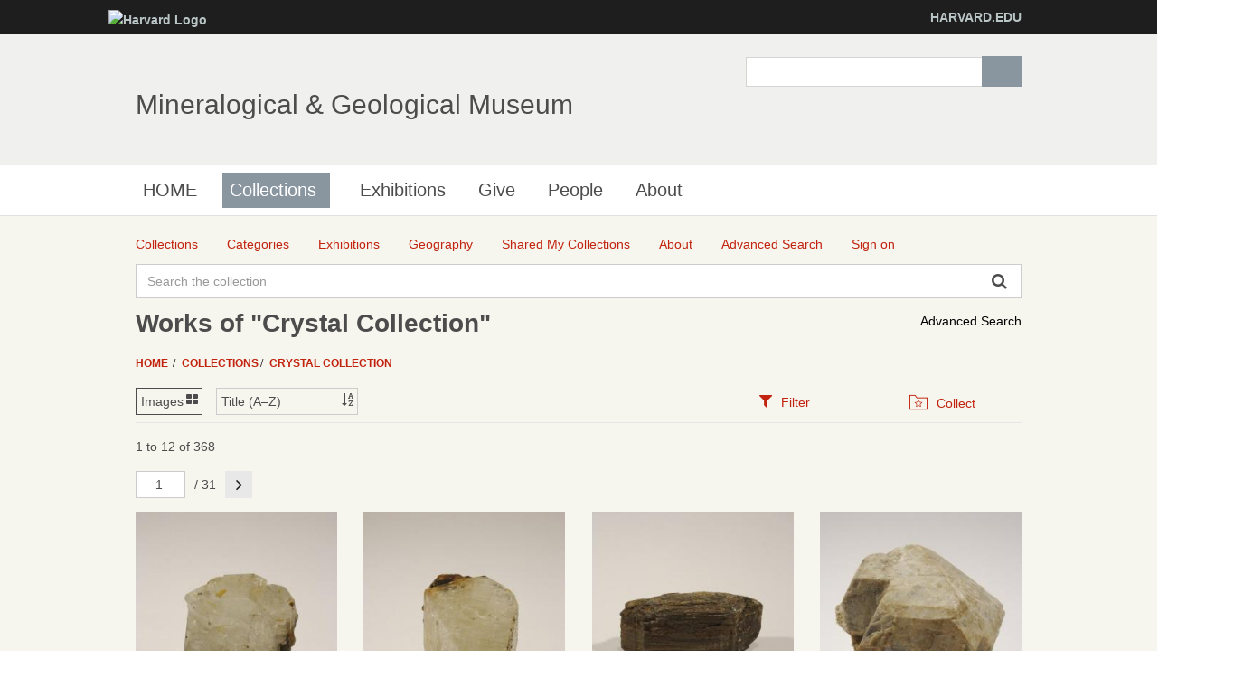

--- FILE ---
content_type: text/html;charset=UTF-8
request_url: http://minecat.rc.fas.harvard.edu/collections/8285/crystal-collection;jsessionid=30CDD9569691EA05EA4C6651202E607B/objects
body_size: 19085
content:
<!DOCTYPE html><!--[if IEMobile 7]><html class="iem7"  lang="en" dir="ltr"><![endif]--><!--[if lte IE 6]><html class="lt-ie9 lt-ie8 lt-ie7"  lang="en" dir="ltr"><![endif]--><!--[if (IE 7)&(!IEMobile)]><html class="lt-ie9 lt-ie8"  lang="en" dir="ltr"><![endif]--><!--[if IE 8]><html class="lt-ie9"  lang="en" dir="ltr"><![endif]--><!--[if (gte IE 9)|(gt IEMobile 7)]><!--><html data-debug-enabled="true" data-locale="en" lang="en" xmlns="http://www.w3.org/1999/xhtml"><!--<![endif]--><head><meta content="Apache Tapestry Framework (version 5.4.1)" name="generator"><meta charset="utf-8"><meta content="IE=edge" http-equiv="X-UA-Compatible"><meta content="width=device-width, initial-scale=1, maximum-scale=1" name="viewport"><title>Works – Crystal Collection – Collections – Mineralogical &amp; Geological Museum</title><!--
    Bootstrap Skeleton contains the grid system and some utilities used by eMuseum, like Print Media, Responsive utilities,
    alerts, modal, tabs, inputs - use instead of main bootstrap for more basic styles
    --><link media="screen" type="text/css" href="/assets/meta/zca5eaef1/css/bootstrap-skeleton.css" rel="stylesheet"><link media="screen" type="text/css" href="/assets/meta/z6b8c3a8d/css/core/emuseum-core.css" rel="stylesheet"><link media="screen" type="text/css" href="/assets/meta/zd2607af9/css/skeleton.css" rel="stylesheet"><link media="screen" type="text/css" href="/assets/meta/zf42da959/font-awesome/css/font-awesome.min.css" rel="stylesheet"><!-- <link rel="stylesheet" href="${asset:css/emuseum.css}" type="text/css" media="screen"/>--><!-- MGMH CSS --><link media="all" href="/assets/meta/zef39319d/extras/css_xE-rWrJf-fncB6ztZfd2huxqgxu4WO-qwma6Xer30m4.css" rel="stylesheet" type="text/css"><link media="all" href="/assets/meta/zb3dbc69d/extras/css_NtdB4k36mtdYkIkKrJpzlU9f_S4AukxJDgK0iwAFjes.css" rel="stylesheet" type="text/css"><link media="all" href="/assets/meta/zd451f6e4/extras/css_63OdsI9_Q3i22nB4PLMhHEM0i98vUxOGuXeSgp_nleo.css" rel="stylesheet" type="text/css"><link media="screen" href="/assets/meta/z2cbee957/extras/css_h-uEOJ_Vsw-5IwSBxkmeWyGAz8-WA0MBIzuHXoLjaCg.css" rel="stylesheet" type="text/css"><link media="print" href="/assets/meta/z9800b3f5/extras/css_dW-aNNrctRhQNc-KECjtQd0PxuW-h19IEum-TX2MeEk.css" rel="stylesheet" type="text/css"><link media="all" href="/assets/meta/z19cb77a0/extras/css_uaIDKcYMUK5osSQXuirpr3ZleXtnnpBN-eiECm7N0M0.css" rel="stylesheet" type="text/css"><link media="all" href="/assets/meta/z675773d1/extras/slate.css" rel="stylesheet" type="text/css"><link media="all" href="/assets/meta/zb042bee2/extras/responsive.slate.css" rel="stylesheet" type="text/css"><!--[if lte IE 8]>
	<script type="text/javascript">
	  var os_c = document.createElement;os_c('header');os_c('nav');os_c('section');os_c('article');os_c('aside');os_c('footer');os_c('hgroup');os_c('figure');
	</script>
	<![endif]--><link media="screen" type="text/css" href="/assets/meta/z9d0d4f48/css/custom.css" rel="stylesheet"><link type="text/css" href="/assets/meta/za20b2d05/css/print.css" rel="stylesheet"><meta content="emuseum" name="keywords"><meta content="collections/Objects" name="tapestry-page-name"><!--[if IE 9]><style type="text/css">.pageloading-mask{opacity:0.25;}</style><![endif]--><!--[if lt IE 9]><style type="text/css">.pageloading-mask{filter:alpha(opacity=25);}</style><![endif]--><link type="text/css" rel="stylesheet" href="/assets/meta/za5639df9/tapestry5/tapestry.css"><link type="text/css" rel="stylesheet" href="/assets/meta/ze8a5779c/tapestry5/exception-frame.css"><link type="text/css" rel="stylesheet" href="/assets/meta/zceffa0e4/tapestry5/tapestry-console.css"><link type="text/css" rel="stylesheet" href="/assets/meta/z7cd0b108/tapestry5/tree.css"><link type="text/css" rel="stylesheet" href="/assets/meta/z345086ad/jquery/jquery-ui/jquery-ui.min.css"></head><body data-page-initialized="false" class="html not-front not-logged-in one-sidebar sidebar-first page-node page-node- page-node-239911 node-type-page og-context og-context-node og-context-node-237566  navbar-on emuseum contentHeader objects-page  emuseumBreadcrumbs"><script type="text/javascript">document.write("<div class=\"pageloading-mask\"><div></div></div>");</script><div id="skip-link"><a tabindex="1" class="element-invisible element-focusable" href="#main-content">Skip to main content</a></div><div class="page_wrap" id="page_wrap"><!--REGION TO HOUSE RESPONSIVE MENU. OTHER CONTENT CAN'T BE PLACED HERE--><div class="responive-menu-container clearfix"><ul class="mobile-buttons num-links-3"><li class="link-count-mobi-main first"><a data-target="#block-os-primary-menu" href="#"><span class="icon-menu" aria-hidden="true"></span></a></li><li class="link-count-mobi-util"><a data-target="#block-os-quick-links, #block-os-secondary-menu, #header .os-custom-menu" href="#"><span class="icon-plus" aria-hidden="true"></span><span class="move">Utility Menu</span></a></li><li class="link-count-mobi-search last"><a data-target="#block-os-search-db-site-search, #block-boxes-solr-search-box" href="#"><span class="icon-search3" aria-hidden="true"></span><span class="move">Search</span></a></li></ul></div><!--FLEXIBLE ADMIN HEADER FOR USE BY SELECT GROUPS USING OS--><div id="branding_header"><div class="branding-container clearfix"><div class="branding-left"><a href="http://www.harvard.edu"><img alt="Harvard Logo" height="32" width="235" src="https://mgmh.fas.harvard.edu/profiles/openscholar/themes/hwpi_basetheme/images/harvard-logo.png"></a></div><div class="branding-right"><a href="http://www.harvard.edu">HARVARD.EDU</a></div></div></div><div class="container page os_pages-section-239911 header-main header-right content-top footer" id="page"><div id="page-wrapper"><!--header regions beg--><header role="banner" class="clearfix" id="header"><div id="header-container"><div class="at-panel gpanel panel-display three-col clearfix" id="header-panels"><div class="region region-header-second"><div class="region-inner clearfix"><div delta="site_info" module="boxes" class="block block-boxes block-boxes-os_boxes_site_info no-title" id="block-boxes-site-info"><div class="block-inner clearfix"><div class="block-content content"><div class="boxes-box" id="boxes-box-site_info"><div class="boxes-box-content"><h1><a href="https://mgmh.fas.harvard.edu/">Mineralogical &amp; Geological Museum</a></h1><p></p></div></div></div></div></div></div></div><div class="region region-header-third"><div class="region-inner clearfix"><div delta="solr_search_box" module="boxes" class="block block-boxes block-boxes-os_search_solr_search_box no-title" id="block-boxes-solr-search-box"><div class="block-inner clearfix"><div class="block-content content"><div class="boxes-box" id="boxes-box-solr_search_box"><div class="boxes-box-content"><form accept-charset="UTF-8" id="search-block-form" method="post" action="https://mgmh.fas.harvard.edu/collections"><div><div class="container-inline"><div class="form-item form-type-textfield form-item-search-block-form"><label for="edit-search-block-form--2" class="element-invisible">Search </label><input class="form-text" maxlength="128" size="15" value="" name="search_block_form" id="edit-search-block-form--2" type="search" title="Enter the terms you wish to search for."></div><div id="edit-actions" class="form-actions form-actions form-wrapper"><input class="form-submit" value="Search" name="op" id="edit-submit" type="submit"></div><input value="form-z9ZS88Mq0WD9HluVBr1m4389Syhk-TFALvluwydcRXc" name="form_build_id" type="hidden"><input value="os_solr_search_box___solr_search_box" name="form_id" type="hidden"></div></div></form></div></div></div></div></div></div></div></div></div></header><!--header regions end--><!--main menu region beg--><div class="nav region-menu-bar clearfix" id="menu-bar"><nav delta="primary-menu" module="os" class="block block-os no-title menu-wrapper menu-bar-wrapper clearfix" id="block-os-primary-menu"><ul id="nice-menu-primary-menu" class="nice-menu nice-menu-down nice-menu-primary-menu"><li class="menu-900 menu-path-front  first   odd  "><a href="https://mgmh.fas.harvard.edu/">HOME</a></li><li class="menu-13501 menuparent  menu-path-node-239911   even   active-trail"><a class="active active" title="" href="https://mgmh.fas.harvard.edu/collections">Collections</a><span class="open-submenu"></span><ul><li class="menu-14367 menuparent  menu-path-node-258616  first   odd  "><a title="" href="https://mgmh.fas.harvard.edu/areas-collection">Areas of the Collection</a><span class="open-submenu"></span><ul><li class="menu-13947 menu-path-node-239916  first   odd  "><a title="" href="https://mgmh.fas.harvard.edu/mineral-and-gem-collection">Mineral and Gem Collection</a></li><li class="menu-13948 menu-path-node-239921   even  "><a title="" href="https://mgmh.fas.harvard.edu/rock-and-ore-collecion">Rock and Ore Collecion</a></li><li class="menu-13949 menu-path-node-239926   odd  "><a title="" href="https://mgmh.fas.harvard.edu/meteorite-collection">Meteorite Collection</a></li><li class="menu-13950 menu-path-node-239931   even   last "><a title="" href="https://mgmh.fas.harvard.edu/eps-teaching-collection">EPS Teaching Collection</a></li></ul></li><li class="menu-14371 menuparent  menu-path-node-258611   even  "><a title="" href="https://mgmh.fas.harvard.edu/request-material">Request Material</a><span class="open-submenu"></span><ul><li class="menu-14369 menu-path-node-258626  first   odd  "><a title="" href="https://mgmh.fas.harvard.edu/Analytical%20Sampling">Analytical Sampling</a></li><li class="menu-14370 menu-path-node-258631   even  "><a title="" href="https://mgmh.fas.harvard.edu/Image%20Requests">Image Requests</a></li><li class="menu-14491 menu-path-node-260811   odd   last "><a title="" href="https://mgmh.fas.harvard.edu/loan-requests">Loan Requests</a></li></ul></li><li class="menu-14368 menu-path-node-258621   odd   last "><a title="" href="https://mgmh.fas.harvard.edu/search-collection">Search the Collection</a></li></ul></li><li class="menu-14372 menu-path-node-253116   odd  "><a title="" href="https://mgmh.fas.harvard.edu/Exhibitions">Exhibitions</a></li><li class="menu-14366 menu-path-node-258601   even  "><a title="" href="https://mgmh.fas.harvard.edu/give">Give</a></li><li class="menu-902 menu-path-people   odd  "><a href="https://mgmh.fas.harvard.edu/people">People</a></li><li class="menu-13385 menuparent  menu-path-node-237571   even   last "><a href="https://mgmh.fas.harvard.edu/about">About</a><span class="open-submenu"></span><ul><li class="menu-14598 menu-path-node-265561  first   odd  "><a title="" href="https://mgmh.fas.harvard.edu/history">History</a></li><li class="menu-13502 menu-path-node-239906   even  "><a title="" href="https://mgmh.fas.harvard.edu/careers">Careers</a></li><li class="menu-14083 menu-path-node-253051   odd   last "><a title="" href="https://mgmh.fas.harvard.edu/frequently-asked-questions">Frequently Asked Questions</a></li></ul></li></ul></nav></div><!--main menu region end--><!-- CONTENT HERE --><div class="clearfix" id="columns"><!-- eMuseum CONTENT HERE --><div class="emuseum-container"><div id="emuseum-menu-toggle">Collections Menu<i class="fa fa-angle-down"></i></div><nav id="emuseum-menu"><ul><li class="active"><a title="Collections" href="/collections;jsessionid=4CCD2AD9C6E3621E55C78FC6C657D841"><i class="emuseum-icon emuseum-icon-collections"></i><span>Collections</span></a></li><li><a title="Categories" href="/categories;jsessionid=4CCD2AD9C6E3621E55C78FC6C657D841"><i class="emuseum-icon emuseum-icon-categories"></i><span>Categories</span></a></li><li><a title="Exhibitions" href="/exhibitions;jsessionid=4CCD2AD9C6E3621E55C78FC6C657D841"><i class="emuseum-icon emuseum-icon-exhibitions"></i><span>Exhibitions</span></a></li><li><a title="Geography" href="/vocabularies/thesaurus;jsessionid=4CCD2AD9C6E3621E55C78FC6C657D841"><i class="emuseum-icon emuseum-icon-vocabularies"></i><span>Geography</span></a></li><li><a title="Shared My Collections" href="/mycollections/public;jsessionid=4CCD2AD9C6E3621E55C78FC6C657D841"><i class="emuseum-icon emuseum-icon-shared-collections"></i><span>Shared My Collections</span></a></li><li><a title="About" href="/about;jsessionid=4CCD2AD9C6E3621E55C78FC6C657D841"><i class="emuseum-icon emuseum-icon-about"></i><span>About</span></a></li><li><a title="Advanced Search" href="/advancedsearch;jsessionid=4CCD2AD9C6E3621E55C78FC6C657D841"><i class="emuseum-icon emuseum-icon-search"></i><span>Advanced Search</span></a></li><li><a title="Sign on" href="/users/login;jsessionid=4CCD2AD9C6E3621E55C78FC6C657D841?from=%252Fcollections%252F8285%252Fcrystal-collection%252Fobjects"><i class="emuseum-icon emuseum-icon-login"></i>Sign on
</a></li></ul></nav><!-- <div t:type="poweredBy"></div>--><!-- <div t:type="logo">LOGO</div> --><div id="emuseum-quicksearch-wrap"><div id="emuseum-quicksearch"><form accept-charset="UTF-8" action="/collections/objects.layout.quicksearchform.searchform;jsessionid=4CCD2AD9C6E3621E55C78FC6C657D841" method="post" id="searchForm"><input value="8285/crystal-collection" name="t:ac" type="hidden"><input value="qd4miweukPu0KbbsnVk5pyswHls=:H4sIAAAAAAAAAKWQsUrEQBCGx4BwkE6wsNd2o3AnqI2HIAhBhWAtm81cbs/Nbm5n4t01Vr6EjU8gVvoEV9j5Dj6AjYWVhUlsDgThsJv5Geb7+B/eYXWyB7vKGYOKtbMUnaWjeqR9I2euYjGutLoilF4NB84XizuQh57zuZClVEMULEsk9rOeUM6j0alIJaHop3UoFR9rNNlmglyVWxfz8G395SuAlRhC5Sx7Z05lgQxr8Uhey8hIm0cJe23zg2nJEC5w/2fcX9b43DuFREmVFpqoJs4fs+7g8/41AJiWky7sLCFDzRduPA7/9FCuKJ1FyyRaMP/WuEs+Np6fbo8CCGLoKKPr65NsDDdtqWiwqIOm1DZqSuz80C+3F8ZvpnyeowMCAAA=" name="t:formdata" type="hidden"><input tabindex="1" placeholder="Search the collection" aria-label="Keyword Search" id="quicksearch" class="form-control" name="quicksearch" type="text"><input alt="Search" value="►" id="submit_0" class="butgo" data-submit-mode="normal" name="submit_0" type="submit"><i class="fa fa-search"></i></form></div></div><a id="advancedsearch-link" href="/advancedsearch;jsessionid=4CCD2AD9C6E3621E55C78FC6C657D841">Advanced Search</a><!-- Title --><h1 class="visible-md visible-lg">Works of "Crystal Collection"</h1><!-- Breadcrumbs --><ul id="breadcrumb"><li><a href="/">
Home
</a></li><li><a href="/collections;jsessionid=4CCD2AD9C6E3621E55C78FC6C657D841">Collections</a></li><li><a href="/collections/8285/crystal-collection;jsessionid=4CCD2AD9C6E3621E55C78FC6C657D841">Crystal Collection</a></li></ul><!-- Can replace section with client's main content container, but keep "emuseum-content" class for filter positioning --><section class="emuseum-content"><!-- The content header shows unless set to "false" in page template. --><div id="content-header"><div class="container-fluid"><!-- Show page specific header content if set --><form data-validate="submit" action="/collections/objects.viewswitcher.viewswitchform;jsessionid=4CCD2AD9C6E3621E55C78FC6C657D841" method="post" id="viewSwitchForm"><input value="8285/crystal-collection" name="t:ac" type="hidden"><input value="V8cfTcgF3eSXx/v5Zgjr9hc8Rpc=:H4sIAAAAAAAAAFvzloG1XItBPTk/Jyc1uSQzP69Y3z8pC8gstirLTC0vLs8sSc5ILdIrTgXJMxQXMZjmF6XrJRYkAoX1ShILUotLiipN9ZLzi1JzMpP0khKLU/Uck4CCicklbpmpOSkqwaklpQWqoYe5H4oe/8PEwOjDwJ2cn1dSlJ/jl5ibWsIg5JOVWJaon5OYl64fXFKUmZduXVFQwsABsTLekET3OZLqvoCi/OTU4uLg0qTczOJioBWH16WYpH2bd46JgaGiAACTLj9TIgEAAA==" name="t:formdata" type="hidden"><div class="selectWrapper viewSwitchWrap active-view-images"><select onchange="this.form.submit()" aria-label="Switch Views	" class="form-control" id="select_1" name="select_1"><option value="LIST">List</option><option selected="selected" value="IMAGES">Images</option></select></div></form><form data-validate="submit" action="/collections/objects.sortswitcher.sortbyform;jsessionid=4CCD2AD9C6E3621E55C78FC6C657D841" method="post" id="sortByForm"><input value="8285/crystal-collection" name="t:ac" type="hidden"><input value="bYgxcINf2oE+RmSGRc+E6Fsf1yY=:H4sIAAAAAAAAAFvzloG1XItBPTk/Jyc1uSQzP69Y3z8pC8gstirOLyopLs8sSc5ILdIrTgXJMxQXMZjmF6XrJRYkAoX1ShILUotLiipN9ZLzi1JzMpP0khKLU/Uck4CCicklbpmpOSkqwaklpQWqoYe5H4oe/8PEwOjDwJ2cn1dSlJ/jl5ibWsIg5JOVWJaon5OYl64fXFKUmZduXVFQwsABsTLemET3OZLqvoCi/OTU4uLg0qTczOJioBWH16WYpH2bd46JgaGiAAAGwnFeIgEAAA==" name="t:formdata" type="hidden"><div class="selectWrapper sortByWrap"><select onchange="this.form.submit()" aria-label="Sort" class="form-control" id="select_3" name="select_3"><option value="">Title (A–Z)</option><option value="title-desc">Title (Z–A)</option><option value="placeCollectedMulti-asc">Place Collected ASC</option></select></div></form><ul role="tablist" class="context-tabs"><li class="active" role="presentation"><a data-toggle="tab" role="tab" aria-controls="filters" href="#filters"><i class="fa fa-filter"></i><span>Filter</span></a></li><li role="presentation"><a data-toggle="tab" role="tab" aria-controls="collect" href="#collect"><i class="emuseum-icon emuseum-icon-collect"></i><span>Collect</span></a></li></ul></div></div><!-- Mobile Title --><div class="h1 visible-sm visible-xs mobile-title">Works of "Crystal Collection"</div><!-- Context Panel --><aside class="col-lg-3 col-md-4 col-sm-6 col-xs-12" id="context-panel"><div id="context-panel-outer"><i class="emuseum-contextpanel-toggle fa fa-close"></i><div id="context-panel-inner"><div class="tab-content"><div id="filters" class="tab-pane fade in active" role="tabpanel"><div id="emuseum-filters"><h3>Refine Results</h3><a rel="nofollow" id="clear-filters-link" class="small-outlined-button" href="/collections/8285/crystal-collection;jsessionid=4CCD2AD9C6E3621E55C78FC6C657D841/objects">Clear All Filters</a><div class="toggleField filter-group"><h4 class="filter-header toggleLabel"><span class="toggleIcon"></span>Source
</h4><div class="filter-items toggleContent"><div class="filter-item  "><a rel="nofollow" href="/collections/8285/crystal-collection;jsessionid=4CCD2AD9C6E3621E55C78FC6C657D841/objects?filter=objectSource%3AUnknown#filters"> Unknown <span class="filter-count">(291)</span></a></div><div class="filter-item  "><a rel="nofollow" href="/collections/8285/crystal-collection;jsessionid=4CCD2AD9C6E3621E55C78FC6C657D841/objects?filter=objectSource%3AKarabacek%20H.#filters"> Karabacek H. <span class="filter-count">(15)</span></a></div><div class="filter-item  "><a rel="nofollow" href="/collections/8285/crystal-collection;jsessionid=4CCD2AD9C6E3621E55C78FC6C657D841/objects?filter=objectSource%3AHolden%20A.F.#filters"> Holden A.F. <span class="filter-count">(9)</span></a></div><div class="filter-item  "><a rel="nofollow" href="/collections/8285/crystal-collection;jsessionid=4CCD2AD9C6E3621E55C78FC6C657D841/objects?filter=objectSource%3AHancock%20E.P.#filters"> Hancock E.P. <span class="filter-count">(6)</span></a></div><div class="filter-item  "><a rel="nofollow" href="/collections/8285/crystal-collection;jsessionid=4CCD2AD9C6E3621E55C78FC6C657D841/objects?filter=objectSource%3AScalisi%20I.P.#filters"> Scalisi I.P. <span class="filter-count">(4)</span></a></div><div class="filter-item  "><a rel="nofollow" href="/collections/8285/crystal-collection;jsessionid=4CCD2AD9C6E3621E55C78FC6C657D841/objects?filter=objectSource%3AB.S.N.H.#filters"> B.S.N.H. <span class="filter-count">(2)</span></a></div><div class="filter-item  "><a rel="nofollow" href="/collections/8285/crystal-collection;jsessionid=4CCD2AD9C6E3621E55C78FC6C657D841/objects?filter=objectSource%3ABurrage%20A.C.#filters"> Burrage A.C. <span class="filter-count">(2)</span></a></div><div class="filter-item  "><a rel="nofollow" href="/collections/8285/crystal-collection;jsessionid=4CCD2AD9C6E3621E55C78FC6C657D841/objects?filter=objectSource%3AClarence%20Sweet%20Bement#filters"> Clarence Sweet Bement <span class="filter-count">(2)</span></a></div><div class="filter-item  "><a rel="nofollow" href="/collections/8285/crystal-collection;jsessionid=4CCD2AD9C6E3621E55C78FC6C657D841/objects?filter=objectSource%3AFoote%20A.E.#filters"> Foote A.E. <span class="filter-count">(2)</span></a></div><div class="filter-item  "><a rel="nofollow" href="/collections/8285/crystal-collection;jsessionid=4CCD2AD9C6E3621E55C78FC6C657D841/objects?filter=objectSource%3APalache%20C.#filters"> Palache C. <span class="filter-count">(2)</span></a></div><div class="filter-item  "><a rel="nofollow" href="/collections/8285/crystal-collection;jsessionid=4CCD2AD9C6E3621E55C78FC6C657D841/objects?filter=objectSource%3ASwanwon%20V.#filters"> Swanwon V. <span class="filter-count">(2)</span></a></div><div class="filter-item  "><a rel="nofollow" href="/collections/8285/crystal-collection;jsessionid=4CCD2AD9C6E3621E55C78FC6C657D841/objects?filter=objectSource%3ABideaux%20R.A.#filters"> Bideaux R.A. <span class="filter-count">(1)</span></a></div><div class="filter-item  "><a rel="nofollow" href="/collections/8285/crystal-collection;jsessionid=4CCD2AD9C6E3621E55C78FC6C657D841/objects?filter=objectSource%3ABruckner%20H.#filters"> Bruckner H. <span class="filter-count">(1)</span></a></div><div class="filter-item  "><a rel="nofollow" href="/collections/8285/crystal-collection;jsessionid=4CCD2AD9C6E3621E55C78FC6C657D841/objects?filter=objectSource%3ACarlos%20da%20Prado%20Barbosa#filters"> Carlos da Prado Barbosa <span class="filter-count">(1)</span></a></div><div class="filter-item  "><a rel="nofollow" href="/collections/8285/crystal-collection;jsessionid=4CCD2AD9C6E3621E55C78FC6C657D841/objects?filter=objectSource%3AConklin%20L.H.#filters"> Conklin L.H. <span class="filter-count">(1)</span></a></div><div class="filter-item  "><a rel="nofollow" href="/collections/8285/crystal-collection;jsessionid=4CCD2AD9C6E3621E55C78FC6C657D841/objects?filter=objectSource%3ADr.%20Leland%20C.%20Wyman#filters"> Dr. Leland C. Wyman <span class="filter-count">(1)</span></a></div><div class="filter-item  "><a rel="nofollow" href="/collections/8285/crystal-collection;jsessionid=4CCD2AD9C6E3621E55C78FC6C657D841/objects?filter=objectSource%3AEhrmann%20M.L.#filters"> Ehrmann M.L. <span class="filter-count">(1)</span></a></div><div class="filter-item  "><a rel="nofollow" href="/collections/8285/crystal-collection;jsessionid=4CCD2AD9C6E3621E55C78FC6C657D841/objects?filter=objectSource%3AEnglish%20G.L.#filters"> English G.L. <span class="filter-count">(1)</span></a></div><div class="filter-item  "><a rel="nofollow" href="/collections/8285/crystal-collection;jsessionid=4CCD2AD9C6E3621E55C78FC6C657D841/objects?filter=objectSource%3AFord%20H.A.#filters"> Ford H.A. <span class="filter-count">(1)</span></a></div><div class="filter-item  "><a rel="nofollow" href="/collections/8285/crystal-collection;jsessionid=4CCD2AD9C6E3621E55C78FC6C657D841/objects?filter=objectSource%3AFoshag%20W.F.#filters"> Foshag W.F. <span class="filter-count">(1)</span></a></div><div class="filter-item  "><a rel="nofollow" href="/collections/8285/crystal-collection;jsessionid=4CCD2AD9C6E3621E55C78FC6C657D841/objects?filter=objectSource%3AFound%20In%20Collections#filters"> Found In Collections <span class="filter-count">(1)</span></a></div><div class="filter-item  "><a rel="nofollow" href="/collections/8285/crystal-collection;jsessionid=4CCD2AD9C6E3621E55C78FC6C657D841/objects?filter=objectSource%3AFox%20J.M.#filters"> Fox J.M. <span class="filter-count">(1)</span></a></div><div class="filter-item  "><a rel="nofollow" href="/collections/8285/crystal-collection;jsessionid=4CCD2AD9C6E3621E55C78FC6C657D841/objects?filter=objectSource%3AFrazar%20G.B.#filters"> Frazar G.B. <span class="filter-count">(1)</span></a></div><div class="filter-item  "><a rel="nofollow" href="/collections/8285/crystal-collection;jsessionid=4CCD2AD9C6E3621E55C78FC6C657D841/objects?filter=objectSource%3AFrondel%20C.#filters"> Frondel C. <span class="filter-count">(1)</span></a></div><div class="filter-item  "><a rel="nofollow" href="/collections/8285/crystal-collection;jsessionid=4CCD2AD9C6E3621E55C78FC6C657D841/objects?filter=objectSource%3AHeadden%20H.#filters"> Headden H. <span class="filter-count">(1)</span></a></div><div class="filter-item  "><a rel="nofollow" href="/collections/8285/crystal-collection;jsessionid=4CCD2AD9C6E3621E55C78FC6C657D841/objects?filter=objectSource%3AHeitman%20Minerals#filters"> Heitman Minerals <span class="filter-count">(1)</span></a></div><div class="filter-item  "><a rel="nofollow" href="/collections/8285/crystal-collection;jsessionid=4CCD2AD9C6E3621E55C78FC6C657D841/objects?filter=objectSource%3AJones%20D.K.#filters"> Jones D.K. <span class="filter-count">(1)</span></a></div><div class="filter-item  "><a rel="nofollow" href="/collections/8285/crystal-collection;jsessionid=4CCD2AD9C6E3621E55C78FC6C657D841/objects?filter=objectSource%3AKrantz#filters"> Krantz <span class="filter-count">(1)</span></a></div><div class="filter-item  "><a rel="nofollow" href="/collections/8285/crystal-collection;jsessionid=4CCD2AD9C6E3621E55C78FC6C657D841/objects?filter=objectSource%3AKristalle#filters"> Kristalle <span class="filter-count">(1)</span></a></div><div class="filter-item  "><a rel="nofollow" href="/collections/8285/crystal-collection;jsessionid=4CCD2AD9C6E3621E55C78FC6C657D841/objects?filter=objectSource%3AKristelle#filters"> Kristelle <span class="filter-count">(1)</span></a></div><div class="filter-item  "><a rel="nofollow" href="/collections/8285/crystal-collection;jsessionid=4CCD2AD9C6E3621E55C78FC6C657D841/objects?filter=objectSource%3AMetropolis%20W.C.#filters"> Metropolis W.C. <span class="filter-count">(1)</span></a></div><div class="filter-item  "><a rel="nofollow" href="/collections/8285/crystal-collection;jsessionid=4CCD2AD9C6E3621E55C78FC6C657D841/objects?filter=objectSource%3AMontgomery%20A.#filters"> Montgomery A. <span class="filter-count">(1)</span></a></div><div class="filter-item  "><a rel="nofollow" href="/collections/8285/crystal-collection;jsessionid=4CCD2AD9C6E3621E55C78FC6C657D841/objects?filter=objectSource%3AMr.%20Victor%20Yount#filters"> Mr. Victor Yount <span class="filter-count">(1)</span></a></div><div class="filter-item  "><a rel="nofollow" href="/collections/8285/crystal-collection;jsessionid=4CCD2AD9C6E3621E55C78FC6C657D841/objects?filter=objectSource%3AOver%20Jr.%20E.#filters"> Over Jr. E. <span class="filter-count">(1)</span></a></div><div class="filter-item  "><a rel="nofollow" href="/collections/8285/crystal-collection;jsessionid=4CCD2AD9C6E3621E55C78FC6C657D841/objects?filter=objectSource%3AParsons%20D.J.#filters"> Parsons D.J. <span class="filter-count">(1)</span></a></div><div class="filter-item  "><a rel="nofollow" href="/collections/8285/crystal-collection;jsessionid=4CCD2AD9C6E3621E55C78FC6C657D841/objects?filter=objectSource%3ARobinson%20G.%20%26%20S.#filters"> Robinson G. &amp; S. <span class="filter-count">(1)</span></a></div><div class="filter-item  "><a rel="nofollow" href="/collections/8285/crystal-collection;jsessionid=4CCD2AD9C6E3621E55C78FC6C657D841/objects?filter=objectSource%3ARudy%20Kluiber#filters"> Rudy Kluiber <span class="filter-count">(1)</span></a></div><div class="filter-item  "><a rel="nofollow" href="/collections/8285/crystal-collection;jsessionid=4CCD2AD9C6E3621E55C78FC6C657D841/objects?filter=objectSource%3AWard%27s#filters"> Ward's <span class="filter-count">(1)</span></a></div><div class="filter-item  "><a rel="nofollow" href="/collections/8285/crystal-collection;jsessionid=4CCD2AD9C6E3621E55C78FC6C657D841/objects?filter=objectSource%3AWendler%20C.#filters"> Wendler C. <span class="filter-count">(1)</span></a></div></div></div><div class="toggleField filter-group"><h4 class="filter-header toggleLabel"><span class="toggleIcon"></span>Collections
</h4><div class="filter-items toggleContent"><div class="filter-item  "><a rel="nofollow" href="/collections/8285/crystal-collection;jsessionid=4CCD2AD9C6E3621E55C78FC6C657D841/objects?filter=collections%3ACrystal%20Collection#filters"> Crystal Collection <span class="filter-count">(368)</span></a></div><div class="filter-item  "><a rel="nofollow" href="/collections/8285/crystal-collection;jsessionid=4CCD2AD9C6E3621E55C78FC6C657D841/objects?filter=collections%3ADisplay%20Minerals#filters"> Display Minerals <span class="filter-count">(2)</span></a></div><div class="filter-item  "><a rel="nofollow" href="/collections/8285/crystal-collection;jsessionid=4CCD2AD9C6E3621E55C78FC6C657D841/objects?filter=collections%3ANortheastern#filters"> Northeastern <span class="filter-count">(2)</span></a></div><div class="filter-item  "><a rel="nofollow" href="/collections/8285/crystal-collection;jsessionid=4CCD2AD9C6E3621E55C78FC6C657D841/objects?filter=collections%3AResearch%20Collection#filters"> Research Collection <span class="filter-count">(2)</span></a></div></div></div><div class="toggleField filter-group"><h4 class="filter-header toggleLabel"><span class="toggleIcon"></span>Thesaurus
</h4><div class="filter-items toggleContent"><div class="filter-item  "><a rel="nofollow" href="/collections/8285/crystal-collection;jsessionid=4CCD2AD9C6E3621E55C78FC6C657D841/objects?filter=thesfilter%3A1549171#filters"><span>Traversella</span><span class="filter-count"> (11)</span></a></div><div class="filter-item  "><a rel="nofollow" href="/collections/8285/crystal-collection;jsessionid=4CCD2AD9C6E3621E55C78FC6C657D841/objects?filter=thesfilter%3A1549216#filters"><span>Renfrew Co.</span><span class="filter-count"> (10)</span></a></div><div class="filter-item  "><a rel="nofollow" href="/collections/8285/crystal-collection;jsessionid=4CCD2AD9C6E3621E55C78FC6C657D841/objects?filter=thesfilter%3A1550378#filters"><span>Joplin</span><span class="filter-count"> (9)</span></a></div><div class="filter-item  "><a rel="nofollow" href="/collections/8285/crystal-collection;jsessionid=4CCD2AD9C6E3621E55C78FC6C657D841/objects?filter=thesfilter%3A1549176#filters"><span>Franklin</span><span class="filter-count"> (8)</span></a></div><div class="filter-item  "><a rel="nofollow" href="/collections/8285/crystal-collection;jsessionid=4CCD2AD9C6E3621E55C78FC6C657D841/objects?filter=thesfilter%3A1545773#filters"><span>Japan</span><span class="filter-count"> (6)</span></a></div><div class="filter-item  "><a rel="nofollow" href="/collections/8285/crystal-collection;jsessionid=4CCD2AD9C6E3621E55C78FC6C657D841/objects?filter=thesfilter%3A1549129#filters"><span>England</span><span class="filter-count"> (6)</span></a></div><div class="filter-item  "><a rel="nofollow" href="/collections/8285/crystal-collection;jsessionid=4CCD2AD9C6E3621E55C78FC6C657D841/objects?filter=thesfilter%3A1549502#filters"><span>Cumbria County</span><span class="filter-count"> (6)</span></a></div><div class="filter-item  "><a rel="nofollow" href="/collections/8285/crystal-collection;jsessionid=4CCD2AD9C6E3621E55C78FC6C657D841/objects?filter=thesfilter%3A1572524#filters"><span>Tyrol</span><span class="filter-count"> (6)</span></a></div><div class="filter-item  "><a rel="nofollow" href="/collections/8285/crystal-collection;jsessionid=4CCD2AD9C6E3621E55C78FC6C657D841/objects?filter=thesfilter%3A1545684#filters"><span>Unknown</span><span class="filter-count"> (5)</span></a></div><div class="filter-item  "><a rel="nofollow" href="/collections/8285/crystal-collection;jsessionid=4CCD2AD9C6E3621E55C78FC6C657D841/objects?filter=thesfilter%3A1545822#filters"><span>Transvaal</span><span class="filter-count"> (5)</span></a></div><div class="filter-item  "><a rel="nofollow" href="/collections/8285/crystal-collection;jsessionid=4CCD2AD9C6E3621E55C78FC6C657D841/objects?filter=thesfilter%3A1545682#filters"><span>Brazil</span><span class="filter-count"> (4)</span></a></div><div class="filter-item  "><a rel="nofollow" href="/collections/8285/crystal-collection;jsessionid=4CCD2AD9C6E3621E55C78FC6C657D841/objects?filter=thesfilter%3A1545694#filters"><span>Auburn</span><span class="filter-count"> (4)</span></a></div><div class="filter-item  "><a rel="nofollow" href="/collections/8285/crystal-collection;jsessionid=4CCD2AD9C6E3621E55C78FC6C657D841/objects?filter=thesfilter%3A1545903#filters"><span>Switzerland</span><span class="filter-count"> (4)</span></a></div><div class="filter-item  "><a rel="nofollow" href="/collections/8285/crystal-collection;jsessionid=4CCD2AD9C6E3621E55C78FC6C657D841/objects?filter=thesfilter%3A1549431#filters"><span>Elba</span><span class="filter-count"> (4)</span></a></div><div class="filter-item  "><a rel="nofollow" href="/collections/8285/crystal-collection;jsessionid=4CCD2AD9C6E3621E55C78FC6C657D841/objects?filter=thesfilter%3A1550352#filters"><span>Sicily</span><span class="filter-count"> (4)</span></a></div><div class="filter-item  "><a rel="nofollow" href="/collections/8285/crystal-collection;jsessionid=4CCD2AD9C6E3621E55C78FC6C657D841/objects?filter=thesfilter%3A1585198#filters"><span>Florissant</span><span class="filter-count"> (4)</span></a></div><div class="filter-item  "><a rel="nofollow" href="/collections/8285/crystal-collection;jsessionid=4CCD2AD9C6E3621E55C78FC6C657D841/objects?filter=thesfilter%3A1545701#filters"><span>Sri Lanka</span><span class="filter-count"> (3)</span></a></div><div class="filter-item  "><a rel="nofollow" href="/collections/8285/crystal-collection;jsessionid=4CCD2AD9C6E3621E55C78FC6C657D841/objects?filter=thesfilter%3A1546074#filters"><span>Lake Superior</span><span class="filter-count"> (3)</span></a></div><div class="filter-item  "><a rel="nofollow" href="/collections/8285/crystal-collection;jsessionid=4CCD2AD9C6E3621E55C78FC6C657D841/objects?filter=thesfilter%3A1549238#filters"><span>DELETE Sterling Mine</span><span class="filter-count"> (3)</span></a></div><div class="filter-item  "><a rel="nofollow" href="/collections/8285/crystal-collection;jsessionid=4CCD2AD9C6E3621E55C78FC6C657D841/objects?filter=thesfilter%3A1549287#filters"><span>Graves Mtn.</span><span class="filter-count"> (3)</span></a></div><div class="filter-item  "><a rel="nofollow" href="/collections/8285/crystal-collection;jsessionid=4CCD2AD9C6E3621E55C78FC6C657D841/objects?filter=thesfilter%3A1549348#filters"><span>Cornwall County</span><span class="filter-count"> (3)</span></a></div><div class="filter-item  "><a rel="nofollow" href="/collections/8285/crystal-collection;jsessionid=4CCD2AD9C6E3621E55C78FC6C657D841/objects?filter=thesfilter%3A1549655#filters"><span>Peru</span><span class="filter-count"> (3)</span></a></div><div class="filter-item  "><a rel="nofollow" href="/collections/8285/crystal-collection;jsessionid=4CCD2AD9C6E3621E55C78FC6C657D841/objects?filter=thesfilter%3A1550019#filters"><span>Trona</span><span class="filter-count"> (3)</span></a></div><div class="filter-item  "><a rel="nofollow" href="/collections/8285/crystal-collection;jsessionid=4CCD2AD9C6E3621E55C78FC6C657D841/objects?filter=thesfilter%3A1550124#filters"><span>Horni Slavkov</span><span class="filter-count"> (3)</span></a></div><div class="filter-item  "><a rel="nofollow" href="/collections/8285/crystal-collection;jsessionid=4CCD2AD9C6E3621E55C78FC6C657D841/objects?filter=thesfilter%3A1550127#filters"><span>St. Gothard</span><span class="filter-count"> (3)</span></a></div><div class="filter-item  "><a rel="nofollow" href="/collections/8285/crystal-collection;jsessionid=4CCD2AD9C6E3621E55C78FC6C657D841/objects?filter=thesfilter%3A1550140#filters"><span>Hot Springs</span><span class="filter-count"> (3)</span></a></div><div class="filter-item  "><a rel="nofollow" href="/collections/8285/crystal-collection;jsessionid=4CCD2AD9C6E3621E55C78FC6C657D841/objects?filter=thesfilter%3A1550284#filters"><span>Monroe</span><span class="filter-count"> (3)</span></a></div><div class="filter-item  "><a rel="nofollow" href="/collections/8285/crystal-collection;jsessionid=4CCD2AD9C6E3621E55C78FC6C657D841/objects?filter=thesfilter%3A1551128#filters"><span>Le Mine Rouge</span><span class="filter-count"> (3)</span></a></div><div class="filter-item  "><a rel="nofollow" href="/collections/8285/crystal-collection;jsessionid=4CCD2AD9C6E3621E55C78FC6C657D841/objects?filter=thesfilter%3A1551278#filters"><span>Frontenac</span><span class="filter-count"> (3)</span></a></div><div class="filter-item  "><a rel="nofollow" href="/collections/8285/crystal-collection;jsessionid=4CCD2AD9C6E3621E55C78FC6C657D841/objects?filter=thesfilter%3A1551833#filters"><span>Wheatley Mine</span><span class="filter-count"> (3)</span></a></div><div class="filter-item  "><a rel="nofollow" href="/collections/8285/crystal-collection;jsessionid=4CCD2AD9C6E3621E55C78FC6C657D841/objects?filter=thesfilter%3A1555465#filters"><span>Bingham Canyon</span><span class="filter-count"> (3)</span></a></div><div class="filter-item  "><a rel="nofollow" href="/collections/8285/crystal-collection;jsessionid=4CCD2AD9C6E3621E55C78FC6C657D841/objects?filter=thesfilter%3A1569778#filters"><span>Haddam Neck</span><span class="filter-count"> (3)</span></a></div><div class="filter-item  "><a rel="nofollow" href="/collections/8285/crystal-collection;jsessionid=4CCD2AD9C6E3621E55C78FC6C657D841/objects?filter=thesfilter%3A1545726#filters"><span>Madagascar</span><span class="filter-count"> (2)</span></a></div><div class="filter-item  "><a rel="nofollow" href="/collections/8285/crystal-collection;jsessionid=4CCD2AD9C6E3621E55C78FC6C657D841/objects?filter=thesfilter%3A1545775#filters"><span>North Carolina</span><span class="filter-count"> (2)</span></a></div><div class="filter-item  "><a rel="nofollow" href="/collections/8285/crystal-collection;jsessionid=4CCD2AD9C6E3621E55C78FC6C657D841/objects?filter=thesfilter%3A1549192#filters"><span>Siberia</span><span class="filter-count"> (2)</span></a></div><div class="filter-item  "><a rel="nofollow" href="/collections/8285/crystal-collection;jsessionid=4CCD2AD9C6E3621E55C78FC6C657D841/objects?filter=thesfilter%3A1549369#filters"><span>Broken Hill</span><span class="filter-count"> (2)</span></a></div><div class="filter-item  "><a rel="nofollow" href="/collections/8285/crystal-collection;jsessionid=4CCD2AD9C6E3621E55C78FC6C657D841/objects?filter=thesfilter%3A1549381#filters"><span>Jersey City</span><span class="filter-count"> (2)</span></a></div><div class="filter-item  "><a rel="nofollow" href="/collections/8285/crystal-collection;jsessionid=4CCD2AD9C6E3621E55C78FC6C657D841/objects?filter=thesfilter%3A1549569#filters"><span>Tsumeb Mine</span><span class="filter-count"> (2)</span></a></div><div class="filter-item  "><a rel="nofollow" href="/collections/8285/crystal-collection;jsessionid=4CCD2AD9C6E3621E55C78FC6C657D841/objects?filter=thesfilter%3A1549600#filters"><span>Hebron</span><span class="filter-count"> (2)</span></a></div><div class="filter-item  "><a rel="nofollow" href="/collections/8285/crystal-collection;jsessionid=4CCD2AD9C6E3621E55C78FC6C657D841/objects?filter=thesfilter%3A1550026#filters"><span>Dufton Fell</span><span class="filter-count"> (2)</span></a></div><div class="filter-item  "><a rel="nofollow" href="/collections/8285/crystal-collection;jsessionid=4CCD2AD9C6E3621E55C78FC6C657D841/objects?filter=thesfilter%3A1550217#filters"><span>Egremont</span><span class="filter-count"> (2)</span></a></div><div class="filter-item  "><a rel="nofollow" href="/collections/8285/crystal-collection;jsessionid=4CCD2AD9C6E3621E55C78FC6C657D841/objects?filter=thesfilter%3A1550310#filters"><span>Cherokee</span><span class="filter-count"> (2)</span></a></div><div class="filter-item  "><a rel="nofollow" href="/collections/8285/crystal-collection;jsessionid=4CCD2AD9C6E3621E55C78FC6C657D841/objects?filter=thesfilter%3A1550341#filters"><span>Sulzer</span><span class="filter-count"> (2)</span></a></div><div class="filter-item  "><a rel="nofollow" href="/collections/8285/crystal-collection;jsessionid=4CCD2AD9C6E3621E55C78FC6C657D841/objects?filter=thesfilter%3A1550864#filters"><span>Dallas Gem Mine</span><span class="filter-count"> (2)</span></a></div><div class="filter-item  "><a rel="nofollow" href="/collections/8285/crystal-collection;jsessionid=4CCD2AD9C6E3621E55C78FC6C657D841/objects?filter=thesfilter%3A1551129#filters"><span>Wrangell</span><span class="filter-count"> (2)</span></a></div><div class="filter-item  "><a rel="nofollow" href="/collections/8285/crystal-collection;jsessionid=4CCD2AD9C6E3621E55C78FC6C657D841/objects?filter=thesfilter%3A1552217#filters"><span>Lincoln</span><span class="filter-count"> (2)</span></a></div><div class="filter-item  "><a rel="nofollow" href="/collections/8285/crystal-collection;jsessionid=4CCD2AD9C6E3621E55C78FC6C657D841/objects?filter=thesfilter%3A1552641#filters"><span>Van Buskirk Farm</span><span class="filter-count"> (2)</span></a></div><div class="filter-item  "><a rel="nofollow" href="/collections/8285/crystal-collection;jsessionid=4CCD2AD9C6E3621E55C78FC6C657D841/objects?filter=thesfilter%3A1553026#filters"><span>Sebastopol Twp.</span><span class="filter-count"> (2)</span></a></div><div class="filter-item  "><a rel="nofollow" href="/collections/8285/crystal-collection;jsessionid=4CCD2AD9C6E3621E55C78FC6C657D841/objects?filter=thesfilter%3A1553209#filters"><span>Jenks Mine</span><span class="filter-count"> (2)</span></a></div><div class="filter-item  "><a rel="nofollow" href="/collections/8285/crystal-collection;jsessionid=4CCD2AD9C6E3621E55C78FC6C657D841/objects?filter=thesfilter%3A1554222#filters"><span>Kalkberg</span><span class="filter-count"> (2)</span></a></div><div class="filter-item  "><a rel="nofollow" href="/collections/8285/crystal-collection;jsessionid=4CCD2AD9C6E3621E55C78FC6C657D841/objects?filter=thesfilter%3A1556093#filters"><span>Mineville</span><span class="filter-count"> (2)</span></a></div><div class="filter-item  "><a rel="nofollow" href="/collections/8285/crystal-collection;jsessionid=4CCD2AD9C6E3621E55C78FC6C657D841/objects?filter=thesfilter%3A1556154#filters"><span>Oksoykollen</span><span class="filter-count"> (2)</span></a></div><div class="filter-item  "><a rel="nofollow" href="/collections/8285/crystal-collection;jsessionid=4CCD2AD9C6E3621E55C78FC6C657D841/objects?filter=thesfilter%3A1557241#filters"><span>Borax Lake</span><span class="filter-count"> (2)</span></a></div><div class="filter-item  "><a rel="nofollow" href="/collections/8285/crystal-collection;jsessionid=4CCD2AD9C6E3621E55C78FC6C657D841/objects?filter=thesfilter%3A1589394#filters"><span>Mt. Antero</span><span class="filter-count"> (2)</span></a></div><div class="filter-item  "><a rel="nofollow" href="/collections/8285/crystal-collection;jsessionid=4CCD2AD9C6E3621E55C78FC6C657D841/objects?filter=thesfilter%3A1589511#filters"><span>Leadville District</span><span class="filter-count"> (2)</span></a></div><div class="filter-item  "><a rel="nofollow" href="/collections/8285/crystal-collection;jsessionid=4CCD2AD9C6E3621E55C78FC6C657D841/objects?filter=thesfilter%3A1545683#filters"><span>Minas Gerais</span><span class="filter-count"> (1)</span></a></div><div class="filter-item  "><a rel="nofollow" href="/collections/8285/crystal-collection;jsessionid=4CCD2AD9C6E3621E55C78FC6C657D841/objects?filter=thesfilter%3A1545728#filters"><span>Canada</span><span class="filter-count"> (1)</span></a></div><div class="filter-item  "><a rel="nofollow" href="/collections/8285/crystal-collection;jsessionid=4CCD2AD9C6E3621E55C78FC6C657D841/objects?filter=thesfilter%3A1545737#filters"><span>Tanzania</span><span class="filter-count"> (1)</span></a></div><div class="filter-item  "><a rel="nofollow" href="/collections/8285/crystal-collection;jsessionid=4CCD2AD9C6E3621E55C78FC6C657D841/objects?filter=thesfilter%3A1545762#filters"><span>San Diego Co.</span><span class="filter-count"> (1)</span></a></div><div class="filter-item  "><a rel="nofollow" href="/collections/8285/crystal-collection;jsessionid=4CCD2AD9C6E3621E55C78FC6C657D841/objects?filter=thesfilter%3A1545763#filters"><span>Pala</span><span class="filter-count"> (1)</span></a></div><div class="filter-item  "><a rel="nofollow" href="/collections/8285/crystal-collection;jsessionid=4CCD2AD9C6E3621E55C78FC6C657D841/objects?filter=thesfilter%3A1545900#filters"><span>France</span><span class="filter-count"> (1)</span></a></div><div class="filter-item  "><a rel="nofollow" href="/collections/8285/crystal-collection;jsessionid=4CCD2AD9C6E3621E55C78FC6C657D841/objects?filter=thesfilter%3A1546044#filters"><span>China</span><span class="filter-count"> (1)</span></a></div><div class="filter-item  "><a rel="nofollow" href="/collections/8285/crystal-collection;jsessionid=4CCD2AD9C6E3621E55C78FC6C657D841/objects?filter=thesfilter%3A1546062#filters"><span>Bohemia</span><span class="filter-count"> (1)</span></a></div><div class="filter-item  "><a rel="nofollow" href="/collections/8285/crystal-collection;jsessionid=4CCD2AD9C6E3621E55C78FC6C657D841/objects?filter=thesfilter%3A1546086#filters"><span>Haddam</span><span class="filter-count"> (1)</span></a></div><div class="filter-item  "><a rel="nofollow" href="/collections/8285/crystal-collection;jsessionid=4CCD2AD9C6E3621E55C78FC6C657D841/objects?filter=thesfilter%3A1549127#filters"><span>San Bernardino Co.</span><span class="filter-count"> (1)</span></a></div><div class="filter-item  "><a rel="nofollow" href="/collections/8285/crystal-collection;jsessionid=4CCD2AD9C6E3621E55C78FC6C657D841/objects?filter=thesfilter%3A1549133#filters"><span>San Luis Potosi</span><span class="filter-count"> (1)</span></a></div><div class="filter-item  "><a rel="nofollow" href="/collections/8285/crystal-collection;jsessionid=4CCD2AD9C6E3621E55C78FC6C657D841/objects?filter=thesfilter%3A1549161#filters"><span>Texas</span><span class="filter-count"> (1)</span></a></div><div class="filter-item  "><a rel="nofollow" href="/collections/8285/crystal-collection;jsessionid=4CCD2AD9C6E3621E55C78FC6C657D841/objects?filter=thesfilter%3A1549167#filters"><span>Badakhshan Province</span><span class="filter-count"> (1)</span></a></div><div class="filter-item  "><a rel="nofollow" href="/collections/8285/crystal-collection;jsessionid=4CCD2AD9C6E3621E55C78FC6C657D841/objects?filter=thesfilter%3A1549190#filters"><span>Guanajuato</span><span class="filter-count"> (1)</span></a></div><div class="filter-item  "><a rel="nofollow" href="/collections/8285/crystal-collection;jsessionid=4CCD2AD9C6E3621E55C78FC6C657D841/objects?filter=thesfilter%3A1549195#filters"><span>Amelia</span><span class="filter-count"> (1)</span></a></div><div class="filter-item  "><a rel="nofollow" href="/collections/8285/crystal-collection;jsessionid=4CCD2AD9C6E3621E55C78FC6C657D841/objects?filter=thesfilter%3A1549217#filters"><span>Lyndoch Twp.</span><span class="filter-count"> (1)</span></a></div><div class="filter-item  "><a rel="nofollow" href="/collections/8285/crystal-collection;jsessionid=4CCD2AD9C6E3621E55C78FC6C657D841/objects?filter=thesfilter%3A1549229#filters"><span>on the horn near Schwarzenstein</span><span class="filter-count"> (1)</span></a></div><div class="filter-item  "><a rel="nofollow" href="/collections/8285/crystal-collection;jsessionid=4CCD2AD9C6E3621E55C78FC6C657D841/objects?filter=thesfilter%3A1549233#filters"><span>Dunton Mine</span><span class="filter-count"> (1)</span></a></div><div class="filter-item  "><a rel="nofollow" href="/collections/8285/crystal-collection;jsessionid=4CCD2AD9C6E3621E55C78FC6C657D841/objects?filter=thesfilter%3A1549249#filters"><span>Bisbee</span><span class="filter-count"> (1)</span></a></div><div class="filter-item  "><a rel="nofollow" href="/collections/8285/crystal-collection;jsessionid=4CCD2AD9C6E3621E55C78FC6C657D841/objects?filter=thesfilter%3A1549257#filters"><span>Mt. Mica</span><span class="filter-count"> (1)</span></a></div><div class="filter-item  "><a rel="nofollow" href="/collections/8285/crystal-collection;jsessionid=4CCD2AD9C6E3621E55C78FC6C657D841/objects?filter=thesfilter%3A1549295#filters"><span>Topsham</span><span class="filter-count"> (1)</span></a></div><div class="filter-item  "><a rel="nofollow" href="/collections/8285/crystal-collection;jsessionid=4CCD2AD9C6E3621E55C78FC6C657D841/objects?filter=thesfilter%3A1549307#filters"><span>Chester</span><span class="filter-count"> (1)</span></a></div><div class="filter-item  "><a rel="nofollow" href="/collections/8285/crystal-collection;jsessionid=4CCD2AD9C6E3621E55C78FC6C657D841/objects?filter=thesfilter%3A1549339#filters"><span>St. Lawrence Co.</span><span class="filter-count"> (1)</span></a></div><div class="filter-item  "><a rel="nofollow" href="/collections/8285/crystal-collection;jsessionid=4CCD2AD9C6E3621E55C78FC6C657D841/objects?filter=thesfilter%3A1549360#filters"><span>Dekalb</span><span class="filter-count"> (1)</span></a></div><div class="filter-item  "><a rel="nofollow" href="/collections/8285/crystal-collection;jsessionid=4CCD2AD9C6E3621E55C78FC6C657D841/objects?filter=thesfilter%3A1549383#filters"><span>Ellenville</span><span class="filter-count"> (1)</span></a></div><div class="filter-item  "><a rel="nofollow" href="/collections/8285/crystal-collection;jsessionid=4CCD2AD9C6E3621E55C78FC6C657D841/objects?filter=thesfilter%3A1549420#filters"><span>Norway</span><span class="filter-count"> (1)</span></a></div><div class="filter-item  "><a rel="nofollow" href="/collections/8285/crystal-collection;jsessionid=4CCD2AD9C6E3621E55C78FC6C657D841/objects?filter=thesfilter%3A1549522#filters"><span>Monteponi Mine</span><span class="filter-count"> (1)</span></a></div><div class="filter-item  "><a rel="nofollow" href="/collections/8285/crystal-collection;jsessionid=4CCD2AD9C6E3621E55C78FC6C657D841/objects?filter=thesfilter%3A1549526#filters"><span>Lower Saxony</span><span class="filter-count"> (1)</span></a></div><div class="filter-item  "><a rel="nofollow" href="/collections/8285/crystal-collection;jsessionid=4CCD2AD9C6E3621E55C78FC6C657D841/objects?filter=thesfilter%3A1549562#filters"><span>Boron</span><span class="filter-count"> (1)</span></a></div><div class="filter-item  "><a rel="nofollow" href="/collections/8285/crystal-collection;jsessionid=4CCD2AD9C6E3621E55C78FC6C657D841/objects?filter=thesfilter%3A1549593#filters"><span>Freiberg</span><span class="filter-count"> (1)</span></a></div><div class="filter-item  "><a rel="nofollow" href="/collections/8285/crystal-collection;jsessionid=4CCD2AD9C6E3621E55C78FC6C657D841/objects?filter=thesfilter%3A1549838#filters"><span>Ichinokawa Mine</span><span class="filter-count"> (1)</span></a></div><div class="filter-item  "><a rel="nofollow" href="/collections/8285/crystal-collection;jsessionid=4CCD2AD9C6E3621E55C78FC6C657D841/objects?filter=thesfilter%3A1549906#filters"><span>Ural Mtns.</span><span class="filter-count"> (1)</span></a></div><div class="filter-item  "><a rel="nofollow" href="/collections/8285/crystal-collection;jsessionid=4CCD2AD9C6E3621E55C78FC6C657D841/objects?filter=thesfilter%3A1550004#filters"><span>Baia Sprie</span><span class="filter-count"> (1)</span></a></div><div class="filter-item  "><a rel="nofollow" href="/collections/8285/crystal-collection;jsessionid=4CCD2AD9C6E3621E55C78FC6C657D841/objects?filter=thesfilter%3A1550021#filters"><span>Orange Co.</span><span class="filter-count"> (1)</span></a></div><div class="filter-item  "><a rel="nofollow" href="/collections/8285/crystal-collection;jsessionid=4CCD2AD9C6E3621E55C78FC6C657D841/objects?filter=thesfilter%3A1550028#filters"><span>Dax</span><span class="filter-count"> (1)</span></a></div><div class="filter-item  "><a rel="nofollow" href="/collections/8285/crystal-collection;jsessionid=4CCD2AD9C6E3621E55C78FC6C657D841/objects?filter=thesfilter%3A1550031#filters"><span>Pierrepont</span><span class="filter-count"> (1)</span></a></div><div class="filter-item  "><a rel="nofollow" href="/collections/8285/crystal-collection;jsessionid=4CCD2AD9C6E3621E55C78FC6C657D841/objects?filter=thesfilter%3A1550032#filters"><span>Bower Powers Farm</span><span class="filter-count"> (1)</span></a></div><div class="filter-item  "><a rel="nofollow" href="/collections/8285/crystal-collection;jsessionid=4CCD2AD9C6E3621E55C78FC6C657D841/objects?filter=thesfilter%3A1550075#filters"><span>on Vesuvius</span><span class="filter-count"> (1)</span></a></div><div class="filter-item  "><a rel="nofollow" href="/collections/8285/crystal-collection;jsessionid=4CCD2AD9C6E3621E55C78FC6C657D841/objects?filter=thesfilter%3A1550100#filters"><span>North Chungchong</span><span class="filter-count"> (1)</span></a></div><div class="filter-item  "><a rel="nofollow" href="/collections/8285/crystal-collection;jsessionid=4CCD2AD9C6E3621E55C78FC6C657D841/objects?filter=thesfilter%3A1550118#filters"><span>Tasmania</span><span class="filter-count"> (1)</span></a></div><div class="filter-item  "><a rel="nofollow" href="/collections/8285/crystal-collection;jsessionid=4CCD2AD9C6E3621E55C78FC6C657D841/objects?filter=thesfilter%3A1550119#filters"><span>Dundas</span><span class="filter-count"> (1)</span></a></div><div class="filter-item  "><a rel="nofollow" href="/collections/8285/crystal-collection;jsessionid=4CCD2AD9C6E3621E55C78FC6C657D841/objects?filter=thesfilter%3A1550122#filters"><span>Håkansboda</span><span class="filter-count"> (1)</span></a></div><div class="filter-item  "><a rel="nofollow" href="/collections/8285/crystal-collection;jsessionid=4CCD2AD9C6E3621E55C78FC6C657D841/objects?filter=thesfilter%3A1550141#filters"><span>Calumet Township</span><span class="filter-count"> (1)</span></a></div><div class="filter-item  "><a rel="nofollow" href="/collections/8285/crystal-collection;jsessionid=4CCD2AD9C6E3621E55C78FC6C657D841/objects?filter=thesfilter%3A1550176#filters"><span>Namaqualand</span><span class="filter-count"> (1)</span></a></div><div class="filter-item  "><a rel="nofollow" href="/collections/8285/crystal-collection;jsessionid=4CCD2AD9C6E3621E55C78FC6C657D841/objects?filter=thesfilter%3A1550186#filters"><span>Lusens Valley</span><span class="filter-count"> (1)</span></a></div><div class="filter-item  "><a rel="nofollow" href="/collections/8285/crystal-collection;jsessionid=4CCD2AD9C6E3621E55C78FC6C657D841/objects?filter=thesfilter%3A1550225#filters"><span>Butte</span><span class="filter-count"> (1)</span></a></div><div class="filter-item  "><a rel="nofollow" href="/collections/8285/crystal-collection;jsessionid=4CCD2AD9C6E3621E55C78FC6C657D841/objects?filter=thesfilter%3A1550248#filters"><span>Weardale</span><span class="filter-count"> (1)</span></a></div><div class="filter-item  "><a rel="nofollow" href="/collections/8285/crystal-collection;jsessionid=4CCD2AD9C6E3621E55C78FC6C657D841/objects?filter=thesfilter%3A1550249#filters"><span>Alston Moor</span><span class="filter-count"> (1)</span></a></div><div class="filter-item  "><a rel="nofollow" href="/collections/8285/crystal-collection;jsessionid=4CCD2AD9C6E3621E55C78FC6C657D841/objects?filter=thesfilter%3A1550279#filters"><span>Magnet Cove</span><span class="filter-count"> (1)</span></a></div><div class="filter-item  "><a rel="nofollow" href="/collections/8285/crystal-collection;jsessionid=4CCD2AD9C6E3621E55C78FC6C657D841/objects?filter=thesfilter%3A1550285#filters"><span>Yuma Co.</span><span class="filter-count"> (1)</span></a></div><div class="filter-item  "><a rel="nofollow" href="/collections/8285/crystal-collection;jsessionid=4CCD2AD9C6E3621E55C78FC6C657D841/objects?filter=thesfilter%3A1550291#filters"><span>Val di Fassa</span><span class="filter-count"> (1)</span></a></div><div class="filter-item  "><a rel="nofollow" href="/collections/8285/crystal-collection;jsessionid=4CCD2AD9C6E3621E55C78FC6C657D841/objects?filter=thesfilter%3A1550309#filters"><span>mica prospect</span><span class="filter-count"> (1)</span></a></div><div class="filter-item  "><a rel="nofollow" href="/collections/8285/crystal-collection;jsessionid=4CCD2AD9C6E3621E55C78FC6C657D841/objects?filter=thesfilter%3A1550313#filters"><span>Tanakamiyama</span><span class="filter-count"> (1)</span></a></div><div class="filter-item  "><a rel="nofollow" href="/collections/8285/crystal-collection;jsessionid=4CCD2AD9C6E3621E55C78FC6C657D841/objects?filter=thesfilter%3A1550367#filters"><span>Harz Mtns.</span><span class="filter-count"> (1)</span></a></div><div class="filter-item  "><a rel="nofollow" href="/collections/8285/crystal-collection;jsessionid=4CCD2AD9C6E3621E55C78FC6C657D841/objects?filter=thesfilter%3A1550408#filters"><span>Russell Garnet Mine</span><span class="filter-count"> (1)</span></a></div><div class="filter-item  "><a rel="nofollow" href="/collections/8285/crystal-collection;jsessionid=4CCD2AD9C6E3621E55C78FC6C657D841/objects?filter=thesfilter%3A1550463#filters"><span>Mont St.- Hilaire</span><span class="filter-count"> (1)</span></a></div><div class="filter-item  "><a rel="nofollow" href="/collections/8285/crystal-collection;jsessionid=4CCD2AD9C6E3621E55C78FC6C657D841/objects?filter=thesfilter%3A1550468#filters"><span>Sulitjelma mines</span><span class="filter-count"> (1)</span></a></div><div class="filter-item  "><a rel="nofollow" href="/collections/8285/crystal-collection;jsessionid=4CCD2AD9C6E3621E55C78FC6C657D841/objects?filter=thesfilter%3A1550508#filters"><span>Schneeberg</span><span class="filter-count"> (1)</span></a></div><div class="filter-item  "><a rel="nofollow" href="/collections/8285/crystal-collection;jsessionid=4CCD2AD9C6E3621E55C78FC6C657D841/objects?filter=thesfilter%3A1550523#filters"><span>Chanarcillo</span><span class="filter-count"> (1)</span></a></div><div class="filter-item  "><a rel="nofollow" href="/collections/8285/crystal-collection;jsessionid=4CCD2AD9C6E3621E55C78FC6C657D841/objects?filter=thesfilter%3A1550532#filters"><span>Barger Quarry</span><span class="filter-count"> (1)</span></a></div><div class="filter-item  "><a rel="nofollow" href="/collections/8285/crystal-collection;jsessionid=4CCD2AD9C6E3621E55C78FC6C657D841/objects?filter=thesfilter%3A1550545#filters"><span>Langesundsfjord</span><span class="filter-count"> (1)</span></a></div><div class="filter-item  "><a rel="nofollow" href="/collections/8285/crystal-collection;jsessionid=4CCD2AD9C6E3621E55C78FC6C657D841/objects?filter=thesfilter%3A1550565#filters"><span>Formerly Devil Hill and Badlands</span><span class="filter-count"> (1)</span></a></div><div class="filter-item  "><a rel="nofollow" href="/collections/8285/crystal-collection;jsessionid=4CCD2AD9C6E3621E55C78FC6C657D841/objects?filter=thesfilter%3A1550586#filters"><span>Olmsteadville</span><span class="filter-count"> (1)</span></a></div><div class="filter-item  "><a rel="nofollow" href="/collections/8285/crystal-collection;jsessionid=4CCD2AD9C6E3621E55C78FC6C657D841/objects?filter=thesfilter%3A1550666#filters"><span>Val Di Fassa</span><span class="filter-count"> (1)</span></a></div><div class="filter-item  "><a rel="nofollow" href="/collections/8285/crystal-collection;jsessionid=4CCD2AD9C6E3621E55C78FC6C657D841/objects?filter=thesfilter%3A1550667#filters"><span>Thomas Range</span><span class="filter-count"> (1)</span></a></div><div class="filter-item  "><a rel="nofollow" href="/collections/8285/crystal-collection;jsessionid=4CCD2AD9C6E3621E55C78FC6C657D841/objects?filter=thesfilter%3A1550800#filters"><span>Rossie</span><span class="filter-count"> (1)</span></a></div><div class="filter-item  "><a rel="nofollow" href="/collections/8285/crystal-collection;jsessionid=4CCD2AD9C6E3621E55C78FC6C657D841/objects?filter=thesfilter%3A1550809#filters"><span>Walnut Hill</span><span class="filter-count"> (1)</span></a></div><div class="filter-item  "><a rel="nofollow" href="/collections/8285/crystal-collection;jsessionid=4CCD2AD9C6E3621E55C78FC6C657D841/objects?filter=thesfilter%3A1550835#filters"><span>Ivigtut Cryolite Deposit</span><span class="filter-count"> (1)</span></a></div><div class="filter-item  "><a rel="nofollow" href="/collections/8285/crystal-collection;jsessionid=4CCD2AD9C6E3621E55C78FC6C657D841/objects?filter=thesfilter%3A1550847#filters"><span>Russell</span><span class="filter-count"> (1)</span></a></div><div class="filter-item  "><a rel="nofollow" href="/collections/8285/crystal-collection;jsessionid=4CCD2AD9C6E3621E55C78FC6C657D841/objects?filter=thesfilter%3A1550938#filters"><span>Yekaterinburg</span><span class="filter-count"> (1)</span></a></div><div class="filter-item  "><a rel="nofollow" href="/collections/8285/crystal-collection;jsessionid=4CCD2AD9C6E3621E55C78FC6C657D841/objects?filter=thesfilter%3A1550959#filters"><span>Agrigento</span><span class="filter-count"> (1)</span></a></div><div class="filter-item  "><a rel="nofollow" href="/collections/8285/crystal-collection;jsessionid=4CCD2AD9C6E3621E55C78FC6C657D841/objects?filter=thesfilter%3A1550960#filters"><span>Neudorf</span><span class="filter-count"> (1)</span></a></div><div class="filter-item  "><a rel="nofollow" href="/collections/8285/crystal-collection;jsessionid=4CCD2AD9C6E3621E55C78FC6C657D841/objects?filter=thesfilter%3A1550961#filters"><span>Tri - State Dist.</span><span class="filter-count"> (1)</span></a></div><div class="filter-item  "><a rel="nofollow" href="/collections/8285/crystal-collection;jsessionid=4CCD2AD9C6E3621E55C78FC6C657D841/objects?filter=thesfilter%3A1551024#filters"><span>Pitcairn</span><span class="filter-count"> (1)</span></a></div><div class="filter-item  "><a rel="nofollow" href="/collections/8285/crystal-collection;jsessionid=4CCD2AD9C6E3621E55C78FC6C657D841/objects?filter=thesfilter%3A1551078#filters"><span>Telsford</span><span class="filter-count"> (1)</span></a></div><div class="filter-item  "><a rel="nofollow" href="/collections/8285/crystal-collection;jsessionid=4CCD2AD9C6E3621E55C78FC6C657D841/objects?filter=thesfilter%3A1551092#filters"><span>Staβfurt</span><span class="filter-count"> (1)</span></a></div><div class="filter-item  "><a rel="nofollow" href="/collections/8285/crystal-collection;jsessionid=4CCD2AD9C6E3621E55C78FC6C657D841/objects?filter=thesfilter%3A1551093#filters"><span>Phippsburg</span><span class="filter-count"> (1)</span></a></div><div class="filter-item  "><a rel="nofollow" href="/collections/8285/crystal-collection;jsessionid=4CCD2AD9C6E3621E55C78FC6C657D841/objects?filter=thesfilter%3A1551202#filters"><span>Val Di Vizze</span><span class="filter-count"> (1)</span></a></div><div class="filter-item  "><a rel="nofollow" href="/collections/8285/crystal-collection;jsessionid=4CCD2AD9C6E3621E55C78FC6C657D841/objects?filter=thesfilter%3A1551226#filters"><span>Litchfield</span><span class="filter-count"> (1)</span></a></div><div class="filter-item  "><a rel="nofollow" href="/collections/8285/crystal-collection;jsessionid=4CCD2AD9C6E3621E55C78FC6C657D841/objects?filter=thesfilter%3A1551239#filters"><span>Texas</span><span class="filter-count"> (1)</span></a></div><div class="filter-item  "><a rel="nofollow" href="/collections/8285/crystal-collection;jsessionid=4CCD2AD9C6E3621E55C78FC6C657D841/objects?filter=thesfilter%3A1551257#filters"><span>DELETE Faeroe Islands</span><span class="filter-count"> (1)</span></a></div><div class="filter-item  "><a rel="nofollow" href="/collections/8285/crystal-collection;jsessionid=4CCD2AD9C6E3621E55C78FC6C657D841/objects?filter=thesfilter%3A1551383#filters"><span>Sichuan</span><span class="filter-count"> (1)</span></a></div><div class="filter-item  "><a rel="nofollow" href="/collections/8285/crystal-collection;jsessionid=4CCD2AD9C6E3621E55C78FC6C657D841/objects?filter=thesfilter%3A1551463#filters"><span>Ilmen Mtns.</span><span class="filter-count"> (1)</span></a></div><div class="filter-item  "><a rel="nofollow" href="/collections/8285/crystal-collection;jsessionid=4CCD2AD9C6E3621E55C78FC6C657D841/objects?filter=thesfilter%3A1551506#filters"><span>DELETE Stephenson Bennett Mine</span><span class="filter-count"> (1)</span></a></div><div class="filter-item  "><a rel="nofollow" href="/collections/8285/crystal-collection;jsessionid=4CCD2AD9C6E3621E55C78FC6C657D841/objects?filter=thesfilter%3A1551586#filters"><span>Conselheiro Pena</span><span class="filter-count"> (1)</span></a></div><div class="filter-item  "><a rel="nofollow" href="/collections/8285/crystal-collection;jsessionid=4CCD2AD9C6E3621E55C78FC6C657D841/objects?filter=thesfilter%3A1551681#filters"><span>Ellsworth</span><span class="filter-count"> (1)</span></a></div><div class="filter-item  "><a rel="nofollow" href="/collections/8285/crystal-collection;jsessionid=4CCD2AD9C6E3621E55C78FC6C657D841/objects?filter=thesfilter%3A1551760#filters"><span>Falun</span><span class="filter-count"> (1)</span></a></div><div class="filter-item  "><a rel="nofollow" href="/collections/8285/crystal-collection;jsessionid=4CCD2AD9C6E3621E55C78FC6C657D841/objects?filter=thesfilter%3A1551856#filters"><span>DELETE Strzegom</span><span class="filter-count"> (1)</span></a></div><div class="filter-item  "><a rel="nofollow" href="/collections/8285/crystal-collection;jsessionid=4CCD2AD9C6E3621E55C78FC6C657D841/objects?filter=thesfilter%3A1552059#filters"><span>Oisans</span><span class="filter-count"> (1)</span></a></div><div class="filter-item  "><a rel="nofollow" href="/collections/8285/crystal-collection;jsessionid=4CCD2AD9C6E3621E55C78FC6C657D841/objects?filter=thesfilter%3A1552189#filters"><span>Sulzbachthal</span><span class="filter-count"> (1)</span></a></div><div class="filter-item  "><a rel="nofollow" href="/collections/8285/crystal-collection;jsessionid=4CCD2AD9C6E3621E55C78FC6C657D841/objects?filter=thesfilter%3A1552196#filters"><span>Dognacea</span><span class="filter-count"> (1)</span></a></div><div class="filter-item  "><a rel="nofollow" href="/collections/8285/crystal-collection;jsessionid=4CCD2AD9C6E3621E55C78FC6C657D841/objects?filter=thesfilter%3A1552208#filters"><span>Guchab Mine</span><span class="filter-count"> (1)</span></a></div><div class="filter-item  "><a rel="nofollow" href="/collections/8285/crystal-collection;jsessionid=4CCD2AD9C6E3621E55C78FC6C657D841/objects?filter=thesfilter%3A1552257#filters"><span>Schwaz</span><span class="filter-count"> (1)</span></a></div><div class="filter-item  "><a rel="nofollow" href="/collections/8285/crystal-collection;jsessionid=4CCD2AD9C6E3621E55C78FC6C657D841/objects?filter=thesfilter%3A1552275#filters"><span>Wiluy River</span><span class="filter-count"> (1)</span></a></div><div class="filter-item  "><a rel="nofollow" href="/collections/8285/crystal-collection;jsessionid=4CCD2AD9C6E3621E55C78FC6C657D841/objects?filter=thesfilter%3A1552327#filters"><span>Klein Spitzkoppe</span><span class="filter-count"> (1)</span></a></div><div class="filter-item  "><a rel="nofollow" href="/collections/8285/crystal-collection;jsessionid=4CCD2AD9C6E3621E55C78FC6C657D841/objects?filter=thesfilter%3A1552342#filters"><span>Gouverneur</span><span class="filter-count"> (1)</span></a></div><div class="filter-item  "><a rel="nofollow" href="/collections/8285/crystal-collection;jsessionid=4CCD2AD9C6E3621E55C78FC6C657D841/objects?filter=thesfilter%3A1552350#filters"><span>Fontainebleau</span><span class="filter-count"> (1)</span></a></div><div class="filter-item  "><a rel="nofollow" href="/collections/8285/crystal-collection;jsessionid=4CCD2AD9C6E3621E55C78FC6C657D841/objects?filter=thesfilter%3A1552358#filters"><span>Devil's Head</span><span class="filter-count"> (1)</span></a></div><div class="filter-item  "><a rel="nofollow" href="/collections/8285/crystal-collection;jsessionid=4CCD2AD9C6E3621E55C78FC6C657D841/objects?filter=thesfilter%3A1552366#filters"><span>Tunaberg</span><span class="filter-count"> (1)</span></a></div><div class="filter-item  "><a rel="nofollow" href="/collections/8285/crystal-collection;jsessionid=4CCD2AD9C6E3621E55C78FC6C657D841/objects?filter=thesfilter%3A1552459#filters"><span>Teruel</span><span class="filter-count"> (1)</span></a></div><div class="filter-item  "><a rel="nofollow" href="/collections/8285/crystal-collection;jsessionid=4CCD2AD9C6E3621E55C78FC6C657D841/objects?filter=thesfilter%3A1552521#filters"><span>Bamble</span><span class="filter-count"> (1)</span></a></div><div class="filter-item  "><a rel="nofollow" href="/collections/8285/crystal-collection;jsessionid=4CCD2AD9C6E3621E55C78FC6C657D841/objects?filter=thesfilter%3A1552543#filters"><span>Herodsfoot Mine</span><span class="filter-count"> (1)</span></a></div><div class="filter-item  "><a rel="nofollow" href="/collections/8285/crystal-collection;jsessionid=4CCD2AD9C6E3621E55C78FC6C657D841/objects?filter=thesfilter%3A1552591#filters"><span>Ambatofotsikely</span><span class="filter-count"> (1)</span></a></div><div class="filter-item  "><a rel="nofollow" href="/collections/8285/crystal-collection;jsessionid=4CCD2AD9C6E3621E55C78FC6C657D841/objects?filter=thesfilter%3A1552620#filters"><span>Gallivare</span><span class="filter-count"> (1)</span></a></div><div class="filter-item  "><a rel="nofollow" href="/collections/8285/crystal-collection;jsessionid=4CCD2AD9C6E3621E55C78FC6C657D841/objects?filter=thesfilter%3A1552664#filters"><span>Strontian Island</span><span class="filter-count"> (1)</span></a></div><div class="filter-item  "><a rel="nofollow" href="/collections/8285/crystal-collection;jsessionid=4CCD2AD9C6E3621E55C78FC6C657D841/objects?filter=thesfilter%3A1552858#filters"><span>Touissit</span><span class="filter-count"> (1)</span></a></div><div class="filter-item  "><a rel="nofollow" href="/collections/8285/crystal-collection;jsessionid=4CCD2AD9C6E3621E55C78FC6C657D841/objects?filter=thesfilter%3A1552860#filters"><span>Erupcion Mine</span><span class="filter-count"> (1)</span></a></div><div class="filter-item  "><a rel="nofollow" href="/collections/8285/crystal-collection;jsessionid=4CCD2AD9C6E3621E55C78FC6C657D841/objects?filter=thesfilter%3A1552991#filters"><span>Tangen Quarry</span><span class="filter-count"> (1)</span></a></div><div class="filter-item  "><a rel="nofollow" href="/collections/8285/crystal-collection;jsessionid=4CCD2AD9C6E3621E55C78FC6C657D841/objects?filter=thesfilter%3A1553024#filters"><span>Parkside Mine</span><span class="filter-count"> (1)</span></a></div><div class="filter-item  "><a rel="nofollow" href="/collections/8285/crystal-collection;jsessionid=4CCD2AD9C6E3621E55C78FC6C657D841/objects?filter=thesfilter%3A1553085#filters"><span>10 km from Zlatoust</span><span class="filter-count"> (1)</span></a></div><div class="filter-item  "><a rel="nofollow" href="/collections/8285/crystal-collection;jsessionid=4CCD2AD9C6E3621E55C78FC6C657D841/objects?filter=thesfilter%3A1553086#filters"><span>Vesuvius Mountain</span><span class="filter-count"> (1)</span></a></div><div class="filter-item  "><a rel="nofollow" href="/collections/8285/crystal-collection;jsessionid=4CCD2AD9C6E3621E55C78FC6C657D841/objects?filter=thesfilter%3A1553099#filters"><span>Badlands</span><span class="filter-count"> (1)</span></a></div><div class="filter-item  "><a rel="nofollow" href="/collections/8285/crystal-collection;jsessionid=4CCD2AD9C6E3621E55C78FC6C657D841/objects?filter=thesfilter%3A1553111#filters"><span>Muzo district</span><span class="filter-count"> (1)</span></a></div><div class="filter-item  "><a rel="nofollow" href="/collections/8285/crystal-collection;jsessionid=4CCD2AD9C6E3621E55C78FC6C657D841/objects?filter=thesfilter%3A1553126#filters"><span>DELETE Baveno</span><span class="filter-count"> (1)</span></a></div><div class="filter-item  "><a rel="nofollow" href="/collections/8285/crystal-collection;jsessionid=4CCD2AD9C6E3621E55C78FC6C657D841/objects?filter=thesfilter%3A1553192#filters"><span>Ascotan</span><span class="filter-count"> (1)</span></a></div><div class="filter-item  "><a rel="nofollow" href="/collections/8285/crystal-collection;jsessionid=4CCD2AD9C6E3621E55C78FC6C657D841/objects?filter=thesfilter%3A1553230#filters"><span>Springfield</span><span class="filter-count"> (1)</span></a></div><div class="filter-item  "><a rel="nofollow" href="/collections/8285/crystal-collection;jsessionid=4CCD2AD9C6E3621E55C78FC6C657D841/objects?filter=thesfilter%3A1553257#filters"><span>Val D' Ala</span><span class="filter-count"> (1)</span></a></div><div class="filter-item  "><a rel="nofollow" href="/collections/8285/crystal-collection;jsessionid=4CCD2AD9C6E3621E55C78FC6C657D841/objects?filter=thesfilter%3A1553369#filters"><span>Pine Creek Mine (Tungsten Mine)</span><span class="filter-count"> (1)</span></a></div><div class="filter-item  "><a rel="nofollow" href="/collections/8285/crystal-collection;jsessionid=4CCD2AD9C6E3621E55C78FC6C657D841/objects?filter=thesfilter%3A1554118#filters"><span>Bogenfels</span><span class="filter-count"> (1)</span></a></div><div class="filter-item  "><a rel="nofollow" href="/collections/8285/crystal-collection;jsessionid=4CCD2AD9C6E3621E55C78FC6C657D841/objects?filter=thesfilter%3A1554252#filters"><span>Fichtelgebirge Mtns.</span><span class="filter-count"> (1)</span></a></div><div class="filter-item  "><a rel="nofollow" href="/collections/8285/crystal-collection;jsessionid=4CCD2AD9C6E3621E55C78FC6C657D841/objects?filter=thesfilter%3A1554276#filters"><span>Cashier Mine</span><span class="filter-count"> (1)</span></a></div><div class="filter-item  "><a rel="nofollow" href="/collections/8285/crystal-collection;jsessionid=4CCD2AD9C6E3621E55C78FC6C657D841/objects?filter=thesfilter%3A1554306#filters"><span>Tirol</span><span class="filter-count"> (1)</span></a></div><div class="filter-item  "><a rel="nofollow" href="/collections/8285/crystal-collection;jsessionid=4CCD2AD9C6E3621E55C78FC6C657D841/objects?filter=thesfilter%3A1554403#filters"><span>Marambaia</span><span class="filter-count"> (1)</span></a></div><div class="filter-item  "><a rel="nofollow" href="/collections/8285/crystal-collection;jsessionid=4CCD2AD9C6E3621E55C78FC6C657D841/objects?filter=thesfilter%3A1554666#filters"><span>Hidra</span><span class="filter-count"> (1)</span></a></div><div class="filter-item  "><a rel="nofollow" href="/collections/8285/crystal-collection;jsessionid=4CCD2AD9C6E3621E55C78FC6C657D841/objects?filter=thesfilter%3A1555176#filters"><span>Schneckenstein</span><span class="filter-count"> (1)</span></a></div><div class="filter-item  "><a rel="nofollow" href="/collections/8285/crystal-collection;jsessionid=4CCD2AD9C6E3621E55C78FC6C657D841/objects?filter=thesfilter%3A1555461#filters"><span>Lake Baikal</span><span class="filter-count"> (1)</span></a></div><div class="filter-item  "><a rel="nofollow" href="/collections/8285/crystal-collection;jsessionid=4CCD2AD9C6E3621E55C78FC6C657D841/objects?filter=thesfilter%3A1555487#filters"><span>Zermatt</span><span class="filter-count"> (1)</span></a></div><div class="filter-item  "><a rel="nofollow" href="/collections/8285/crystal-collection;jsessionid=4CCD2AD9C6E3621E55C78FC6C657D841/objects?filter=thesfilter%3A1555797#filters"><span>Sugatag</span><span class="filter-count"> (1)</span></a></div><div class="filter-item  "><a rel="nofollow" href="/collections/8285/crystal-collection;jsessionid=4CCD2AD9C6E3621E55C78FC6C657D841/objects?filter=thesfilter%3A1555836#filters"><span>11th level</span><span class="filter-count"> (1)</span></a></div><div class="filter-item  "><a rel="nofollow" href="/collections/8285/crystal-collection;jsessionid=4CCD2AD9C6E3621E55C78FC6C657D841/objects?filter=thesfilter%3A1556107#filters"><span>Natividade</span><span class="filter-count"> (1)</span></a></div><div class="filter-item  "><a rel="nofollow" href="/collections/8285/crystal-collection;jsessionid=4CCD2AD9C6E3621E55C78FC6C657D841/objects?filter=thesfilter%3A1556163#filters"><span>Hidalgo del Parral</span><span class="filter-count"> (1)</span></a></div><div class="filter-item  "><a rel="nofollow" href="/collections/8285/crystal-collection;jsessionid=4CCD2AD9C6E3621E55C78FC6C657D841/objects?filter=thesfilter%3A1556320#filters"><span>Echigo</span><span class="filter-count"> (1)</span></a></div><div class="filter-item  "><a rel="nofollow" href="/collections/8285/crystal-collection;jsessionid=4CCD2AD9C6E3621E55C78FC6C657D841/objects?filter=thesfilter%3A1556449#filters"><span>Alps</span><span class="filter-count"> (1)</span></a></div><div class="filter-item  "><a rel="nofollow" href="/collections/8285/crystal-collection;jsessionid=4CCD2AD9C6E3621E55C78FC6C657D841/objects?filter=thesfilter%3A1556486#filters"><span>I.M.I. Quarry</span><span class="filter-count"> (1)</span></a></div><div class="filter-item  "><a rel="nofollow" href="/collections/8285/crystal-collection;jsessionid=4CCD2AD9C6E3621E55C78FC6C657D841/objects?filter=thesfilter%3A1556886#filters"><span>Nerchinsk</span><span class="filter-count"> (1)</span></a></div><div class="filter-item  "><a rel="nofollow" href="/collections/8285/crystal-collection;jsessionid=4CCD2AD9C6E3621E55C78FC6C657D841/objects?filter=thesfilter%3A1557161#filters"><span>Bern (Berne) Canton</span><span class="filter-count"> (1)</span></a></div><div class="filter-item  "><a rel="nofollow" href="/collections/8285/crystal-collection;jsessionid=4CCD2AD9C6E3621E55C78FC6C657D841/objects?filter=thesfilter%3A1557220#filters"><span>Kabwe Mine (Broken Hill Mine)</span><span class="filter-count"> (1)</span></a></div><div class="filter-item  "><a rel="nofollow" href="/collections/8285/crystal-collection;jsessionid=4CCD2AD9C6E3621E55C78FC6C657D841/objects?filter=thesfilter%3A1557656#filters"><span>Soda Lake Area</span><span class="filter-count"> (1)</span></a></div><div class="filter-item  "><a rel="nofollow" href="/collections/8285/crystal-collection;jsessionid=4CCD2AD9C6E3621E55C78FC6C657D841/objects?filter=thesfilter%3A1557930#filters"><span>Fassa</span><span class="filter-count"> (1)</span></a></div><div class="filter-item  "><a rel="nofollow" href="/collections/8285/crystal-collection;jsessionid=4CCD2AD9C6E3621E55C78FC6C657D841/objects?filter=thesfilter%3A1558082#filters"><span>Wieliczka</span><span class="filter-count"> (1)</span></a></div><div class="filter-item  "><a rel="nofollow" href="/collections/8285/crystal-collection;jsessionid=4CCD2AD9C6E3621E55C78FC6C657D841/objects?filter=thesfilter%3A1558129#filters"><span>Red Cloud Mine</span><span class="filter-count"> (1)</span></a></div><div class="filter-item  "><a rel="nofollow" href="/collections/8285/crystal-collection;jsessionid=4CCD2AD9C6E3621E55C78FC6C657D841/objects?filter=thesfilter%3A1558320#filters"><span>2550' altitude</span><span class="filter-count"> (1)</span></a></div><div class="filter-item  "><a rel="nofollow" href="/collections/8285/crystal-collection;jsessionid=4CCD2AD9C6E3621E55C78FC6C657D841/objects?filter=thesfilter%3A1558695#filters"><span>Ball Ground</span><span class="filter-count"> (1)</span></a></div><div class="filter-item  "><a rel="nofollow" href="/collections/8285/crystal-collection;jsessionid=4CCD2AD9C6E3621E55C78FC6C657D841/objects?filter=thesfilter%3A1558906#filters"><span>Bigrigg Mine</span><span class="filter-count"> (1)</span></a></div><div class="filter-item  "><a rel="nofollow" href="/collections/8285/crystal-collection;jsessionid=4CCD2AD9C6E3621E55C78FC6C657D841/objects?filter=thesfilter%3A1558911#filters"><span>Czickow</span><span class="filter-count"> (1)</span></a></div></div></div><div class="toggleField filter-group"><h4 class="filter-header toggleLabel"><span class="toggleIcon"></span>Classification / Category
</h4><div class="filter-items toggleContent"><div class="filter-item  "><a rel="nofollow" href="/collections/8285/crystal-collection;jsessionid=4CCD2AD9C6E3621E55C78FC6C657D841/objects?filter=classifications%3AMinerals#filters"> Minerals <span class="filter-count">(368)</span></a></div></div></div><div class="toggleField filter-group"><h4 class="filter-header toggleLabel"><span class="toggleIcon"></span>Department
</h4><div class="filter-items toggleContent"><div class="filter-item  "><a rel="nofollow" href="/collections/8285/crystal-collection;jsessionid=4CCD2AD9C6E3621E55C78FC6C657D841/objects?filter=department%3AMGMH#filters"> MGMH <span class="filter-count">(368)</span></a></div></div></div><div class="toggleField filter-group"><h4 class="filter-header toggleLabel"><span class="toggleIcon"></span>Place Collected
</h4><div class="filter-items toggleContent"><div class="filter-item  "><a rel="nofollow" href="/collections/8285/crystal-collection;jsessionid=4CCD2AD9C6E3621E55C78FC6C657D841/objects?filter=placeCollectedMulti%3ATraversella#filters"> Traversella <span class="filter-count">(11)</span></a></div><div class="filter-item  "><a rel="nofollow" href="/collections/8285/crystal-collection;jsessionid=4CCD2AD9C6E3621E55C78FC6C657D841/objects?filter=placeCollectedMulti%3ARenfrew%20Co.#filters"> Renfrew Co. <span class="filter-count">(10)</span></a></div><div class="filter-item  "><a rel="nofollow" href="/collections/8285/crystal-collection;jsessionid=4CCD2AD9C6E3621E55C78FC6C657D841/objects?filter=placeCollectedMulti%3AJoplin#filters"> Joplin <span class="filter-count">(9)</span></a></div><div class="filter-item  "><a rel="nofollow" href="/collections/8285/crystal-collection;jsessionid=4CCD2AD9C6E3621E55C78FC6C657D841/objects?filter=placeCollectedMulti%3AFranklin#filters"> Franklin <span class="filter-count">(8)</span></a></div><div class="filter-item  "><a rel="nofollow" href="/collections/8285/crystal-collection;jsessionid=4CCD2AD9C6E3621E55C78FC6C657D841/objects?filter=placeCollectedMulti%3ACumbria%20County#filters"> Cumbria County <span class="filter-count">(6)</span></a></div><div class="filter-item  "><a rel="nofollow" href="/collections/8285/crystal-collection;jsessionid=4CCD2AD9C6E3621E55C78FC6C657D841/objects?filter=placeCollectedMulti%3AEngland#filters"> England <span class="filter-count">(6)</span></a></div><div class="filter-item  "><a rel="nofollow" href="/collections/8285/crystal-collection;jsessionid=4CCD2AD9C6E3621E55C78FC6C657D841/objects?filter=placeCollectedMulti%3AJapan#filters"> Japan <span class="filter-count">(6)</span></a></div><div class="filter-item  "><a rel="nofollow" href="/collections/8285/crystal-collection;jsessionid=4CCD2AD9C6E3621E55C78FC6C657D841/objects?filter=placeCollectedMulti%3ATyrol#filters"> Tyrol <span class="filter-count">(6)</span></a></div><div class="filter-item  "><a rel="nofollow" href="/collections/8285/crystal-collection;jsessionid=4CCD2AD9C6E3621E55C78FC6C657D841/objects?filter=placeCollectedMulti%3ATransvaal#filters"> Transvaal <span class="filter-count">(5)</span></a></div><div class="filter-item  "><a rel="nofollow" href="/collections/8285/crystal-collection;jsessionid=4CCD2AD9C6E3621E55C78FC6C657D841/objects?filter=placeCollectedMulti%3AUnknown#filters"> Unknown <span class="filter-count">(5)</span></a></div><div class="filter-item  "><a rel="nofollow" href="/collections/8285/crystal-collection;jsessionid=4CCD2AD9C6E3621E55C78FC6C657D841/objects?filter=placeCollectedMulti%3AAuburn#filters"> Auburn <span class="filter-count">(4)</span></a></div><div class="filter-item  "><a rel="nofollow" href="/collections/8285/crystal-collection;jsessionid=4CCD2AD9C6E3621E55C78FC6C657D841/objects?filter=placeCollectedMulti%3ABrazil#filters"> Brazil <span class="filter-count">(4)</span></a></div><div class="filter-item  "><a rel="nofollow" href="/collections/8285/crystal-collection;jsessionid=4CCD2AD9C6E3621E55C78FC6C657D841/objects?filter=placeCollectedMulti%3AElba#filters"> Elba <span class="filter-count">(4)</span></a></div><div class="filter-item  "><a rel="nofollow" href="/collections/8285/crystal-collection;jsessionid=4CCD2AD9C6E3621E55C78FC6C657D841/objects?filter=placeCollectedMulti%3AFlorissant#filters"> Florissant <span class="filter-count">(4)</span></a></div><div class="filter-item  "><a rel="nofollow" href="/collections/8285/crystal-collection;jsessionid=4CCD2AD9C6E3621E55C78FC6C657D841/objects?filter=placeCollectedMulti%3ASicily#filters"> Sicily <span class="filter-count">(4)</span></a></div><div class="filter-item  "><a rel="nofollow" href="/collections/8285/crystal-collection;jsessionid=4CCD2AD9C6E3621E55C78FC6C657D841/objects?filter=placeCollectedMulti%3ASwitzerland#filters"> Switzerland <span class="filter-count">(4)</span></a></div><div class="filter-item  "><a rel="nofollow" href="/collections/8285/crystal-collection;jsessionid=4CCD2AD9C6E3621E55C78FC6C657D841/objects?filter=placeCollectedMulti%3ABingham%20Canyon#filters"> Bingham Canyon <span class="filter-count">(3)</span></a></div><div class="filter-item  "><a rel="nofollow" href="/collections/8285/crystal-collection;jsessionid=4CCD2AD9C6E3621E55C78FC6C657D841/objects?filter=placeCollectedMulti%3ACornwall%20County#filters"> Cornwall County <span class="filter-count">(3)</span></a></div><div class="filter-item  "><a rel="nofollow" href="/collections/8285/crystal-collection;jsessionid=4CCD2AD9C6E3621E55C78FC6C657D841/objects?filter=placeCollectedMulti%3ADELETE%20Sterling%20Mine#filters"> DELETE Sterling Mine <span class="filter-count">(3)</span></a></div><div class="filter-item  "><a rel="nofollow" href="/collections/8285/crystal-collection;jsessionid=4CCD2AD9C6E3621E55C78FC6C657D841/objects?filter=placeCollectedMulti%3AFrontenac#filters"> Frontenac <span class="filter-count">(3)</span></a></div><div class="filter-item  "><a rel="nofollow" href="/collections/8285/crystal-collection;jsessionid=4CCD2AD9C6E3621E55C78FC6C657D841/objects?filter=placeCollectedMulti%3AGraves%20Mtn.#filters"> Graves Mtn. <span class="filter-count">(3)</span></a></div><div class="filter-item  "><a rel="nofollow" href="/collections/8285/crystal-collection;jsessionid=4CCD2AD9C6E3621E55C78FC6C657D841/objects?filter=placeCollectedMulti%3AHaddam%20Neck#filters"> Haddam Neck <span class="filter-count">(3)</span></a></div><div class="filter-item  "><a rel="nofollow" href="/collections/8285/crystal-collection;jsessionid=4CCD2AD9C6E3621E55C78FC6C657D841/objects?filter=placeCollectedMulti%3AHorni%20Slavkov#filters"> Horni Slavkov <span class="filter-count">(3)</span></a></div><div class="filter-item  "><a rel="nofollow" href="/collections/8285/crystal-collection;jsessionid=4CCD2AD9C6E3621E55C78FC6C657D841/objects?filter=placeCollectedMulti%3AHot%20Springs#filters"> Hot Springs <span class="filter-count">(3)</span></a></div><div class="filter-item  "><a rel="nofollow" href="/collections/8285/crystal-collection;jsessionid=4CCD2AD9C6E3621E55C78FC6C657D841/objects?filter=placeCollectedMulti%3ALake%20Superior#filters"> Lake Superior <span class="filter-count">(3)</span></a></div><div class="filter-item  "><a rel="nofollow" href="/collections/8285/crystal-collection;jsessionid=4CCD2AD9C6E3621E55C78FC6C657D841/objects?filter=placeCollectedMulti%3ALe%20Mine%20Rouge#filters"> Le Mine Rouge <span class="filter-count">(3)</span></a></div><div class="filter-item  "><a rel="nofollow" href="/collections/8285/crystal-collection;jsessionid=4CCD2AD9C6E3621E55C78FC6C657D841/objects?filter=placeCollectedMulti%3AMonroe#filters"> Monroe <span class="filter-count">(3)</span></a></div><div class="filter-item  "><a rel="nofollow" href="/collections/8285/crystal-collection;jsessionid=4CCD2AD9C6E3621E55C78FC6C657D841/objects?filter=placeCollectedMulti%3APeru#filters"> Peru <span class="filter-count">(3)</span></a></div><div class="filter-item  "><a rel="nofollow" href="/collections/8285/crystal-collection;jsessionid=4CCD2AD9C6E3621E55C78FC6C657D841/objects?filter=placeCollectedMulti%3ASri%20Lanka#filters"> Sri Lanka <span class="filter-count">(3)</span></a></div><div class="filter-item  "><a rel="nofollow" href="/collections/8285/crystal-collection;jsessionid=4CCD2AD9C6E3621E55C78FC6C657D841/objects?filter=placeCollectedMulti%3ASt.%20Gothard#filters"> St. Gothard <span class="filter-count">(3)</span></a></div><div class="filter-item  "><a rel="nofollow" href="/collections/8285/crystal-collection;jsessionid=4CCD2AD9C6E3621E55C78FC6C657D841/objects?filter=placeCollectedMulti%3ATrona#filters"> Trona <span class="filter-count">(3)</span></a></div><div class="filter-item  "><a rel="nofollow" href="/collections/8285/crystal-collection;jsessionid=4CCD2AD9C6E3621E55C78FC6C657D841/objects?filter=placeCollectedMulti%3AWheatley%20Mine#filters"> Wheatley Mine <span class="filter-count">(3)</span></a></div><div class="filter-item  "><a rel="nofollow" href="/collections/8285/crystal-collection;jsessionid=4CCD2AD9C6E3621E55C78FC6C657D841/objects?filter=placeCollectedMulti%3ABorax%20Lake#filters"> Borax Lake <span class="filter-count">(2)</span></a></div><div class="filter-item  "><a rel="nofollow" href="/collections/8285/crystal-collection;jsessionid=4CCD2AD9C6E3621E55C78FC6C657D841/objects?filter=placeCollectedMulti%3ABroken%20Hill#filters"> Broken Hill <span class="filter-count">(2)</span></a></div><div class="filter-item  "><a rel="nofollow" href="/collections/8285/crystal-collection;jsessionid=4CCD2AD9C6E3621E55C78FC6C657D841/objects?filter=placeCollectedMulti%3ACherokee#filters"> Cherokee <span class="filter-count">(2)</span></a></div><div class="filter-item  "><a rel="nofollow" href="/collections/8285/crystal-collection;jsessionid=4CCD2AD9C6E3621E55C78FC6C657D841/objects?filter=placeCollectedMulti%3ADallas%20Gem%20Mine#filters"> Dallas Gem Mine <span class="filter-count">(2)</span></a></div><div class="filter-item  "><a rel="nofollow" href="/collections/8285/crystal-collection;jsessionid=4CCD2AD9C6E3621E55C78FC6C657D841/objects?filter=placeCollectedMulti%3ADufton%20Fell#filters"> Dufton Fell <span class="filter-count">(2)</span></a></div><div class="filter-item  "><a rel="nofollow" href="/collections/8285/crystal-collection;jsessionid=4CCD2AD9C6E3621E55C78FC6C657D841/objects?filter=placeCollectedMulti%3AEgremont#filters"> Egremont <span class="filter-count">(2)</span></a></div><div class="filter-item  "><a rel="nofollow" href="/collections/8285/crystal-collection;jsessionid=4CCD2AD9C6E3621E55C78FC6C657D841/objects?filter=placeCollectedMulti%3AHebron#filters"> Hebron <span class="filter-count">(2)</span></a></div><div class="filter-item  "><a rel="nofollow" href="/collections/8285/crystal-collection;jsessionid=4CCD2AD9C6E3621E55C78FC6C657D841/objects?filter=placeCollectedMulti%3AJenks%20Mine#filters"> Jenks Mine <span class="filter-count">(2)</span></a></div><div class="filter-item  "><a rel="nofollow" href="/collections/8285/crystal-collection;jsessionid=4CCD2AD9C6E3621E55C78FC6C657D841/objects?filter=placeCollectedMulti%3AJersey%20City#filters"> Jersey City <span class="filter-count">(2)</span></a></div><div class="filter-item  "><a rel="nofollow" href="/collections/8285/crystal-collection;jsessionid=4CCD2AD9C6E3621E55C78FC6C657D841/objects?filter=placeCollectedMulti%3AKalkberg#filters"> Kalkberg <span class="filter-count">(2)</span></a></div><div class="filter-item  "><a rel="nofollow" href="/collections/8285/crystal-collection;jsessionid=4CCD2AD9C6E3621E55C78FC6C657D841/objects?filter=placeCollectedMulti%3ALeadville%20District#filters"> Leadville District <span class="filter-count">(2)</span></a></div><div class="filter-item  "><a rel="nofollow" href="/collections/8285/crystal-collection;jsessionid=4CCD2AD9C6E3621E55C78FC6C657D841/objects?filter=placeCollectedMulti%3ALincoln#filters"> Lincoln <span class="filter-count">(2)</span></a></div><div class="filter-item  "><a rel="nofollow" href="/collections/8285/crystal-collection;jsessionid=4CCD2AD9C6E3621E55C78FC6C657D841/objects?filter=placeCollectedMulti%3AMadagascar#filters"> Madagascar <span class="filter-count">(2)</span></a></div><div class="filter-item  "><a rel="nofollow" href="/collections/8285/crystal-collection;jsessionid=4CCD2AD9C6E3621E55C78FC6C657D841/objects?filter=placeCollectedMulti%3AMineville#filters"> Mineville <span class="filter-count">(2)</span></a></div><div class="filter-item  "><a rel="nofollow" href="/collections/8285/crystal-collection;jsessionid=4CCD2AD9C6E3621E55C78FC6C657D841/objects?filter=placeCollectedMulti%3AMt.%20Antero#filters"> Mt. Antero <span class="filter-count">(2)</span></a></div><div class="filter-item  "><a rel="nofollow" href="/collections/8285/crystal-collection;jsessionid=4CCD2AD9C6E3621E55C78FC6C657D841/objects?filter=placeCollectedMulti%3ANorth%20Carolina#filters"> North Carolina <span class="filter-count">(2)</span></a></div><div class="filter-item  "><a rel="nofollow" href="/collections/8285/crystal-collection;jsessionid=4CCD2AD9C6E3621E55C78FC6C657D841/objects?filter=placeCollectedMulti%3AOksoykollen#filters"> Oksoykollen <span class="filter-count">(2)</span></a></div><div class="filter-item  "><a rel="nofollow" href="/collections/8285/crystal-collection;jsessionid=4CCD2AD9C6E3621E55C78FC6C657D841/objects?filter=placeCollectedMulti%3ASebastopol%20Twp.#filters"> Sebastopol Twp. <span class="filter-count">(2)</span></a></div><div class="filter-item  "><a rel="nofollow" href="/collections/8285/crystal-collection;jsessionid=4CCD2AD9C6E3621E55C78FC6C657D841/objects?filter=placeCollectedMulti%3ASiberia#filters"> Siberia <span class="filter-count">(2)</span></a></div><div class="filter-item  "><a rel="nofollow" href="/collections/8285/crystal-collection;jsessionid=4CCD2AD9C6E3621E55C78FC6C657D841/objects?filter=placeCollectedMulti%3ASulzer#filters"> Sulzer <span class="filter-count">(2)</span></a></div><div class="filter-item  "><a rel="nofollow" href="/collections/8285/crystal-collection;jsessionid=4CCD2AD9C6E3621E55C78FC6C657D841/objects?filter=placeCollectedMulti%3ATexas#filters"> Texas <span class="filter-count">(2)</span></a></div><div class="filter-item  "><a rel="nofollow" href="/collections/8285/crystal-collection;jsessionid=4CCD2AD9C6E3621E55C78FC6C657D841/objects?filter=placeCollectedMulti%3ATsumeb%20Mine#filters"> Tsumeb Mine <span class="filter-count">(2)</span></a></div><div class="filter-item  "><a rel="nofollow" href="/collections/8285/crystal-collection;jsessionid=4CCD2AD9C6E3621E55C78FC6C657D841/objects?filter=placeCollectedMulti%3AVan%20Buskirk%20Farm#filters"> Van Buskirk Farm <span class="filter-count">(2)</span></a></div><div class="filter-item  "><a rel="nofollow" href="/collections/8285/crystal-collection;jsessionid=4CCD2AD9C6E3621E55C78FC6C657D841/objects?filter=placeCollectedMulti%3AWrangell#filters"> Wrangell <span class="filter-count">(2)</span></a></div><div class="filter-item  "><a rel="nofollow" href="/collections/8285/crystal-collection;jsessionid=4CCD2AD9C6E3621E55C78FC6C657D841/objects?filter=placeCollectedMulti%3A%22Stollberg%20Harz%22#filters"> "Stollberg Harz" <span class="filter-count">(1)</span></a></div><div class="filter-item  "><a rel="nofollow" href="/collections/8285/crystal-collection;jsessionid=4CCD2AD9C6E3621E55C78FC6C657D841/objects?filter=placeCollectedMulti%3A10%20km%20from%20Zlatoust#filters"> 10 km from Zlatoust <span class="filter-count">(1)</span></a></div><div class="filter-item  "><a rel="nofollow" href="/collections/8285/crystal-collection;jsessionid=4CCD2AD9C6E3621E55C78FC6C657D841/objects?filter=placeCollectedMulti%3A100%20metrers%29%20%20La%20Gardette#filters"> 100 metrers)  La Gardette <span class="filter-count">(1)</span></a></div><div class="filter-item  "><a rel="nofollow" href="/collections/8285/crystal-collection;jsessionid=4CCD2AD9C6E3621E55C78FC6C657D841/objects?filter=placeCollectedMulti%3A11th%20level#filters"> 11th level <span class="filter-count">(1)</span></a></div><div class="filter-item  "><a rel="nofollow" href="/collections/8285/crystal-collection;jsessionid=4CCD2AD9C6E3621E55C78FC6C657D841/objects?filter=placeCollectedMulti%3A15%20mi%20S%20of%20Yekaterinburg#filters"> 15 mi S of Yekaterinburg <span class="filter-count">(1)</span></a></div><div class="filter-item  "><a rel="nofollow" href="/collections/8285/crystal-collection;jsessionid=4CCD2AD9C6E3621E55C78FC6C657D841/objects?filter=placeCollectedMulti%3A2550%27%20altitude#filters"> 2550' altitude <span class="filter-count">(1)</span></a></div><div class="filter-item  "><a rel="nofollow" href="/collections/8285/crystal-collection;jsessionid=4CCD2AD9C6E3621E55C78FC6C657D841/objects?filter=placeCollectedMulti%3AAgrigento#filters"> Agrigento <span class="filter-count">(1)</span></a></div><div class="filter-item  "><a rel="nofollow" href="/collections/8285/crystal-collection;jsessionid=4CCD2AD9C6E3621E55C78FC6C657D841/objects?filter=placeCollectedMulti%3AAlps#filters"> Alps <span class="filter-count">(1)</span></a></div><div class="filter-item  "><a rel="nofollow" href="/collections/8285/crystal-collection;jsessionid=4CCD2AD9C6E3621E55C78FC6C657D841/objects?filter=placeCollectedMulti%3AAlston%20Moor#filters"> Alston Moor <span class="filter-count">(1)</span></a></div><div class="filter-item  "><a rel="nofollow" href="/collections/8285/crystal-collection;jsessionid=4CCD2AD9C6E3621E55C78FC6C657D841/objects?filter=placeCollectedMulti%3AAlta#filters"> Alta <span class="filter-count">(1)</span></a></div><div class="filter-item  "><a rel="nofollow" href="/collections/8285/crystal-collection;jsessionid=4CCD2AD9C6E3621E55C78FC6C657D841/objects?filter=placeCollectedMulti%3AAmbatofotsikely#filters"> Ambatofotsikely <span class="filter-count">(1)</span></a></div><div class="filter-item  "><a rel="nofollow" href="/collections/8285/crystal-collection;jsessionid=4CCD2AD9C6E3621E55C78FC6C657D841/objects?filter=placeCollectedMulti%3AAmelia#filters"> Amelia <span class="filter-count">(1)</span></a></div><div class="filter-item  "><a rel="nofollow" href="/collections/8285/crystal-collection;jsessionid=4CCD2AD9C6E3621E55C78FC6C657D841/objects?filter=placeCollectedMulti%3AAmpliacion%20a%20Victoria%20Mine#filters"> Ampliacion a Victoria Mine <span class="filter-count">(1)</span></a></div><div class="filter-item  "><a rel="nofollow" href="/collections/8285/crystal-collection;jsessionid=4CCD2AD9C6E3621E55C78FC6C657D841/objects?filter=placeCollectedMulti%3AAscotan#filters"> Ascotan <span class="filter-count">(1)</span></a></div><div class="filter-item  "><a rel="nofollow" href="/collections/8285/crystal-collection;jsessionid=4CCD2AD9C6E3621E55C78FC6C657D841/objects?filter=placeCollectedMulti%3ABadakhshan%20Province#filters"> Badakhshan Province <span class="filter-count">(1)</span></a></div><div class="filter-item  "><a rel="nofollow" href="/collections/8285/crystal-collection;jsessionid=4CCD2AD9C6E3621E55C78FC6C657D841/objects?filter=placeCollectedMulti%3ABadlands#filters"> Badlands <span class="filter-count">(1)</span></a></div><div class="filter-item  "><a rel="nofollow" href="/collections/8285/crystal-collection;jsessionid=4CCD2AD9C6E3621E55C78FC6C657D841/objects?filter=placeCollectedMulti%3ABaia%20Sprie#filters"> Baia Sprie <span class="filter-count">(1)</span></a></div><div class="filter-item  "><a rel="nofollow" href="/collections/8285/crystal-collection;jsessionid=4CCD2AD9C6E3621E55C78FC6C657D841/objects?filter=placeCollectedMulti%3ABall%20Ground#filters"> Ball Ground <span class="filter-count">(1)</span></a></div><div class="filter-item  "><a rel="nofollow" href="/collections/8285/crystal-collection;jsessionid=4CCD2AD9C6E3621E55C78FC6C657D841/objects?filter=placeCollectedMulti%3ABamble#filters"> Bamble <span class="filter-count">(1)</span></a></div><div class="filter-item  "><a rel="nofollow" href="/collections/8285/crystal-collection;jsessionid=4CCD2AD9C6E3621E55C78FC6C657D841/objects?filter=placeCollectedMulti%3ABarger%20Quarry#filters"> Barger Quarry <span class="filter-count">(1)</span></a></div><div class="filter-item  "><a rel="nofollow" href="/collections/8285/crystal-collection;jsessionid=4CCD2AD9C6E3621E55C78FC6C657D841/objects?filter=placeCollectedMulti%3ABatopilas#filters"> Batopilas <span class="filter-count">(1)</span></a></div><div class="filter-item  "><a rel="nofollow" href="/collections/8285/crystal-collection;jsessionid=4CCD2AD9C6E3621E55C78FC6C657D841/objects?filter=placeCollectedMulti%3ABellisi%20Solfare#filters"> Bellisi Solfare <span class="filter-count">(1)</span></a></div><div class="filter-item  "><a rel="nofollow" href="/collections/8285/crystal-collection;jsessionid=4CCD2AD9C6E3621E55C78FC6C657D841/objects?filter=placeCollectedMulti%3ABenato#filters"> Benato <span class="filter-count">(1)</span></a></div><div class="filter-item  "><a rel="nofollow" href="/collections/8285/crystal-collection;jsessionid=4CCD2AD9C6E3621E55C78FC6C657D841/objects?filter=placeCollectedMulti%3ABern%20%28Berne%29%20Canton#filters"> Bern (Berne) Canton <span class="filter-count">(1)</span></a></div><div class="filter-item  "><a rel="nofollow" href="/collections/8285/crystal-collection;jsessionid=4CCD2AD9C6E3621E55C78FC6C657D841/objects?filter=placeCollectedMulti%3ABigrigg%20Mine#filters"> Bigrigg Mine <span class="filter-count">(1)</span></a></div><div class="filter-item  "><a rel="nofollow" href="/collections/8285/crystal-collection;jsessionid=4CCD2AD9C6E3621E55C78FC6C657D841/objects?filter=placeCollectedMulti%3ABisbee#filters"> Bisbee <span class="filter-count">(1)</span></a></div><div class="filter-item  "><a rel="nofollow" href="/collections/8285/crystal-collection;jsessionid=4CCD2AD9C6E3621E55C78FC6C657D841/objects?filter=placeCollectedMulti%3ABogenfels#filters"> Bogenfels <span class="filter-count">(1)</span></a></div><div class="filter-item  "><a rel="nofollow" href="/collections/8285/crystal-collection;jsessionid=4CCD2AD9C6E3621E55C78FC6C657D841/objects?filter=placeCollectedMulti%3ABohemia#filters"> Bohemia <span class="filter-count">(1)</span></a></div><div class="filter-item  "><a rel="nofollow" href="/collections/8285/crystal-collection;jsessionid=4CCD2AD9C6E3621E55C78FC6C657D841/objects?filter=placeCollectedMulti%3ABoron#filters"> Boron <span class="filter-count">(1)</span></a></div><div class="filter-item  "><a rel="nofollow" href="/collections/8285/crystal-collection;jsessionid=4CCD2AD9C6E3621E55C78FC6C657D841/objects?filter=placeCollectedMulti%3ABower%20Powers%20Farm#filters"> Bower Powers Farm <span class="filter-count">(1)</span></a></div><div class="filter-item  "><a rel="nofollow" href="/collections/8285/crystal-collection;jsessionid=4CCD2AD9C6E3621E55C78FC6C657D841/objects?filter=placeCollectedMulti%3AButte#filters"> Butte <span class="filter-count">(1)</span></a></div><div class="filter-item  "><a rel="nofollow" href="/collections/8285/crystal-collection;jsessionid=4CCD2AD9C6E3621E55C78FC6C657D841/objects?filter=placeCollectedMulti%3ACalumet%20Township#filters"> Calumet Township <span class="filter-count">(1)</span></a></div><div class="filter-item  "><a rel="nofollow" href="/collections/8285/crystal-collection;jsessionid=4CCD2AD9C6E3621E55C78FC6C657D841/objects?filter=placeCollectedMulti%3ACamp%20Bird%20Mine#filters"> Camp Bird Mine <span class="filter-count">(1)</span></a></div><div class="filter-item  "><a rel="nofollow" href="/collections/8285/crystal-collection;jsessionid=4CCD2AD9C6E3621E55C78FC6C657D841/objects?filter=placeCollectedMulti%3ACanada#filters"> Canada <span class="filter-count">(1)</span></a></div><div class="filter-item  "><a rel="nofollow" href="/collections/8285/crystal-collection;jsessionid=4CCD2AD9C6E3621E55C78FC6C657D841/objects?filter=placeCollectedMulti%3ACashier%20Mine#filters"> Cashier Mine <span class="filter-count">(1)</span></a></div><div class="filter-item  "><a rel="nofollow" href="/collections/8285/crystal-collection;jsessionid=4CCD2AD9C6E3621E55C78FC6C657D841/objects?filter=placeCollectedMulti%3AChanarcillo#filters"> Chanarcillo <span class="filter-count">(1)</span></a></div><div class="filter-item  "><a rel="nofollow" href="/collections/8285/crystal-collection;jsessionid=4CCD2AD9C6E3621E55C78FC6C657D841/objects?filter=placeCollectedMulti%3AChester#filters"> Chester <span class="filter-count">(1)</span></a></div><div class="filter-item  "><a rel="nofollow" href="/collections/8285/crystal-collection;jsessionid=4CCD2AD9C6E3621E55C78FC6C657D841/objects?filter=placeCollectedMulti%3AChina#filters"> China <span class="filter-count">(1)</span></a></div><div class="filter-item  "><a rel="nofollow" href="/collections/8285/crystal-collection;jsessionid=4CCD2AD9C6E3621E55C78FC6C657D841/objects?filter=placeCollectedMulti%3AClear%20Creek%20Co.#filters"> Clear Creek Co. <span class="filter-count">(1)</span></a></div><div class="filter-item  "><a rel="nofollow" href="/collections/8285/crystal-collection;jsessionid=4CCD2AD9C6E3621E55C78FC6C657D841/objects?filter=placeCollectedMulti%3AColorado#filters"> Colorado <span class="filter-count">(1)</span></a></div><div class="filter-item  "><a rel="nofollow" href="/collections/8285/crystal-collection;jsessionid=4CCD2AD9C6E3621E55C78FC6C657D841/objects?filter=placeCollectedMulti%3AColquajirca#filters"> Colquajirca <span class="filter-count">(1)</span></a></div><div class="filter-item  "><a rel="nofollow" href="/collections/8285/crystal-collection;jsessionid=4CCD2AD9C6E3621E55C78FC6C657D841/objects?filter=placeCollectedMulti%3AConselheiro%20Pena#filters"> Conselheiro Pena <span class="filter-count">(1)</span></a></div><div class="filter-item  "><a rel="nofollow" href="/collections/8285/crystal-collection;jsessionid=4CCD2AD9C6E3621E55C78FC6C657D841/objects?filter=placeCollectedMulti%3ACzickow#filters"> Czickow <span class="filter-count">(1)</span></a></div><div class="filter-item  "><a rel="nofollow" href="/collections/8285/crystal-collection;jsessionid=4CCD2AD9C6E3621E55C78FC6C657D841/objects?filter=placeCollectedMulti%3ADELETE%20Baveno#filters"> DELETE Baveno <span class="filter-count">(1)</span></a></div><div class="filter-item  "><a rel="nofollow" href="/collections/8285/crystal-collection;jsessionid=4CCD2AD9C6E3621E55C78FC6C657D841/objects?filter=placeCollectedMulti%3ADELETE%20Faeroe%20Islands#filters"> DELETE Faeroe Islands <span class="filter-count">(1)</span></a></div><div class="filter-item  "><a rel="nofollow" href="/collections/8285/crystal-collection;jsessionid=4CCD2AD9C6E3621E55C78FC6C657D841/objects?filter=placeCollectedMulti%3ADELETE%20Stephenson%20Bennett%20Mine#filters"> DELETE Stephenson Bennett Mine <span class="filter-count">(1)</span></a></div><div class="filter-item  "><a rel="nofollow" href="/collections/8285/crystal-collection;jsessionid=4CCD2AD9C6E3621E55C78FC6C657D841/objects?filter=placeCollectedMulti%3ADELETE%20Strzegom#filters"> DELETE Strzegom <span class="filter-count">(1)</span></a></div><div class="filter-item  "><a rel="nofollow" href="/collections/8285/crystal-collection;jsessionid=4CCD2AD9C6E3621E55C78FC6C657D841/objects?filter=placeCollectedMulti%3ADax#filters"> Dax <span class="filter-count">(1)</span></a></div><div class="filter-item  "><a rel="nofollow" href="/collections/8285/crystal-collection;jsessionid=4CCD2AD9C6E3621E55C78FC6C657D841/objects?filter=placeCollectedMulti%3ADekalb#filters"> Dekalb <span class="filter-count">(1)</span></a></div><div class="filter-item  "><a rel="nofollow" href="/collections/8285/crystal-collection;jsessionid=4CCD2AD9C6E3621E55C78FC6C657D841/objects?filter=placeCollectedMulti%3ADeloro%20Twp.#filters"> Deloro Twp. <span class="filter-count">(1)</span></a></div><div class="filter-item  "><a rel="nofollow" href="/collections/8285/crystal-collection;jsessionid=4CCD2AD9C6E3621E55C78FC6C657D841/objects?filter=placeCollectedMulti%3ADevil%27s%20Head#filters"> Devil's Head <span class="filter-count">(1)</span></a></div><div class="filter-item  "><a rel="nofollow" href="/collections/8285/crystal-collection;jsessionid=4CCD2AD9C6E3621E55C78FC6C657D841/objects?filter=placeCollectedMulti%3ADognacea#filters"> Dognacea <span class="filter-count">(1)</span></a></div><div class="filter-item  "><a rel="nofollow" href="/collections/8285/crystal-collection;jsessionid=4CCD2AD9C6E3621E55C78FC6C657D841/objects?filter=placeCollectedMulti%3ADundas#filters"> Dundas <span class="filter-count">(1)</span></a></div><div class="filter-item  "><a rel="nofollow" href="/collections/8285/crystal-collection;jsessionid=4CCD2AD9C6E3621E55C78FC6C657D841/objects?filter=placeCollectedMulti%3ADunton%20Mine#filters"> Dunton Mine <span class="filter-count">(1)</span></a></div><div class="filter-item  "><a rel="nofollow" href="/collections/8285/crystal-collection;jsessionid=4CCD2AD9C6E3621E55C78FC6C657D841/objects?filter=placeCollectedMulti%3AEchigo#filters"> Echigo <span class="filter-count">(1)</span></a></div><div class="filter-item  "><a rel="nofollow" href="/collections/8285/crystal-collection;jsessionid=4CCD2AD9C6E3621E55C78FC6C657D841/objects?filter=placeCollectedMulti%3AEllenville#filters"> Ellenville <span class="filter-count">(1)</span></a></div><div class="filter-item  "><a rel="nofollow" href="/collections/8285/crystal-collection;jsessionid=4CCD2AD9C6E3621E55C78FC6C657D841/objects?filter=placeCollectedMulti%3AEllsworth#filters"> Ellsworth <span class="filter-count">(1)</span></a></div><div class="filter-item  "><a rel="nofollow" href="/collections/8285/crystal-collection;jsessionid=4CCD2AD9C6E3621E55C78FC6C657D841/objects?filter=placeCollectedMulti%3AErupcion%20Mine#filters"> Erupcion Mine <span class="filter-count">(1)</span></a></div><div class="filter-item  "><a rel="nofollow" href="/collections/8285/crystal-collection;jsessionid=4CCD2AD9C6E3621E55C78FC6C657D841/objects?filter=placeCollectedMulti%3AFalls%20of%20French%20Creek%5C%2C%20Warwick%20Twp.#filters"> Falls of French Creek, Warwick Twp. <span class="filter-count">(1)</span></a></div><div class="filter-item  "><a rel="nofollow" href="/collections/8285/crystal-collection;jsessionid=4CCD2AD9C6E3621E55C78FC6C657D841/objects?filter=placeCollectedMulti%3AFalun#filters"> Falun <span class="filter-count">(1)</span></a></div><div class="filter-item  "><a rel="nofollow" href="/collections/8285/crystal-collection;jsessionid=4CCD2AD9C6E3621E55C78FC6C657D841/objects?filter=placeCollectedMulti%3AFassa#filters"> Fassa <span class="filter-count">(1)</span></a></div><div class="filter-item  "><a rel="nofollow" href="/collections/8285/crystal-collection;jsessionid=4CCD2AD9C6E3621E55C78FC6C657D841/objects?filter=placeCollectedMulti%3AFichtelgebirge%20Mtns.#filters"> Fichtelgebirge Mtns. <span class="filter-count">(1)</span></a></div><div class="filter-item  "><a rel="nofollow" href="/collections/8285/crystal-collection;jsessionid=4CCD2AD9C6E3621E55C78FC6C657D841/objects?filter=placeCollectedMulti%3AFontainebleau#filters"> Fontainebleau <span class="filter-count">(1)</span></a></div><div class="filter-item  "><a rel="nofollow" href="/collections/8285/crystal-collection;jsessionid=4CCD2AD9C6E3621E55C78FC6C657D841/objects?filter=placeCollectedMulti%3AFormerly%20Devil%20Hill%20and%20Badlands#filters"> Formerly Devil Hill and Badlands <span class="filter-count">(1)</span></a></div><div class="filter-item  "><a rel="nofollow" href="/collections/8285/crystal-collection;jsessionid=4CCD2AD9C6E3621E55C78FC6C657D841/objects?filter=placeCollectedMulti%3AFrance#filters"> France <span class="filter-count">(1)</span></a></div><div class="filter-item  "><a rel="nofollow" href="/collections/8285/crystal-collection;jsessionid=4CCD2AD9C6E3621E55C78FC6C657D841/objects?filter=placeCollectedMulti%3AFrascati#filters"> Frascati <span class="filter-count">(1)</span></a></div><div class="filter-item  "><a rel="nofollow" href="/collections/8285/crystal-collection;jsessionid=4CCD2AD9C6E3621E55C78FC6C657D841/objects?filter=placeCollectedMulti%3AFreiberg#filters"> Freiberg <span class="filter-count">(1)</span></a></div><div class="filter-item  "><a rel="nofollow" href="/collections/8285/crystal-collection;jsessionid=4CCD2AD9C6E3621E55C78FC6C657D841/objects?filter=placeCollectedMulti%3AFurtschlagel#filters"> Furtschlagel <span class="filter-count">(1)</span></a></div><div class="filter-item  "><a rel="nofollow" href="/collections/8285/crystal-collection;jsessionid=4CCD2AD9C6E3621E55C78FC6C657D841/objects?filter=placeCollectedMulti%3AGallivare#filters"> Gallivare <span class="filter-count">(1)</span></a></div><div class="filter-item  "><a rel="nofollow" href="/collections/8285/crystal-collection;jsessionid=4CCD2AD9C6E3621E55C78FC6C657D841/objects?filter=placeCollectedMulti%3AGouverneur#filters"> Gouverneur <span class="filter-count">(1)</span></a></div><div class="filter-item  "><a rel="nofollow" href="/collections/8285/crystal-collection;jsessionid=4CCD2AD9C6E3621E55C78FC6C657D841/objects?filter=placeCollectedMulti%3AGuanajuato#filters"> Guanajuato <span class="filter-count">(1)</span></a></div><div class="filter-item  "><a rel="nofollow" href="/collections/8285/crystal-collection;jsessionid=4CCD2AD9C6E3621E55C78FC6C657D841/objects?filter=placeCollectedMulti%3AGuchab%20Mine#filters"> Guchab Mine <span class="filter-count">(1)</span></a></div><div class="filter-item  "><a rel="nofollow" href="/collections/8285/crystal-collection;jsessionid=4CCD2AD9C6E3621E55C78FC6C657D841/objects?filter=placeCollectedMulti%3AHaddam#filters"> Haddam <span class="filter-count">(1)</span></a></div><div class="filter-item  "><a rel="nofollow" href="/collections/8285/crystal-collection;jsessionid=4CCD2AD9C6E3621E55C78FC6C657D841/objects?filter=placeCollectedMulti%3AHarz%20Mtns.#filters"> Harz Mtns. <span class="filter-count">(1)</span></a></div><div class="filter-item  "><a rel="nofollow" href="/collections/8285/crystal-collection;jsessionid=4CCD2AD9C6E3621E55C78FC6C657D841/objects?filter=placeCollectedMulti%3AHerodsfoot%20Mine#filters"> Herodsfoot Mine <span class="filter-count">(1)</span></a></div><div class="filter-item  "><a rel="nofollow" href="/collections/8285/crystal-collection;jsessionid=4CCD2AD9C6E3621E55C78FC6C657D841/objects?filter=placeCollectedMulti%3AHerzogberg#filters"> Herzogberg <span class="filter-count">(1)</span></a></div><div class="filter-item  "><a rel="nofollow" href="/collections/8285/crystal-collection;jsessionid=4CCD2AD9C6E3621E55C78FC6C657D841/objects?filter=placeCollectedMulti%3AHidalgo%20del%20Parral#filters"> Hidalgo del Parral <span class="filter-count">(1)</span></a></div><div class="filter-item  "><a rel="nofollow" href="/collections/8285/crystal-collection;jsessionid=4CCD2AD9C6E3621E55C78FC6C657D841/objects?filter=placeCollectedMulti%3AHidra#filters"> Hidra <span class="filter-count">(1)</span></a></div><div class="filter-item  "><a rel="nofollow" href="/collections/8285/crystal-collection;jsessionid=4CCD2AD9C6E3621E55C78FC6C657D841/objects?filter=placeCollectedMulti%3AH%C3%A5kansboda#filters"> Håkansboda <span class="filter-count">(1)</span></a></div><div class="filter-item  "><a rel="nofollow" href="/collections/8285/crystal-collection;jsessionid=4CCD2AD9C6E3621E55C78FC6C657D841/objects?filter=placeCollectedMulti%3AI.M.I.%20Quarry#filters"> I.M.I. Quarry <span class="filter-count">(1)</span></a></div><div class="filter-item  "><a rel="nofollow" href="/collections/8285/crystal-collection;jsessionid=4CCD2AD9C6E3621E55C78FC6C657D841/objects?filter=placeCollectedMulti%3AIchinokawa%20Mine#filters"> Ichinokawa Mine <span class="filter-count">(1)</span></a></div><div class="filter-item  "><a rel="nofollow" href="/collections/8285/crystal-collection;jsessionid=4CCD2AD9C6E3621E55C78FC6C657D841/objects?filter=placeCollectedMulti%3AIlmen%20Mtns.#filters"> Ilmen Mtns. <span class="filter-count">(1)</span></a></div><div class="filter-item  "><a rel="nofollow" href="/collections/8285/crystal-collection;jsessionid=4CCD2AD9C6E3621E55C78FC6C657D841/objects?filter=placeCollectedMulti%3AIvigtut%20Cryolite%20Deposit#filters"> Ivigtut Cryolite Deposit <span class="filter-count">(1)</span></a></div><div class="filter-item  "><a rel="nofollow" href="/collections/8285/crystal-collection;jsessionid=4CCD2AD9C6E3621E55C78FC6C657D841/objects?filter=placeCollectedMulti%3AKabwe%20Mine%20%28Broken%20Hill%20Mine%29#filters"> Kabwe Mine (Broken Hill Mine) <span class="filter-count">(1)</span></a></div><div class="filter-item  "><a rel="nofollow" href="/collections/8285/crystal-collection;jsessionid=4CCD2AD9C6E3621E55C78FC6C657D841/objects?filter=placeCollectedMulti%3AKlein%20Spitzkoppe#filters"> Klein Spitzkoppe <span class="filter-count">(1)</span></a></div><div class="filter-item  "><a rel="nofollow" href="/collections/8285/crystal-collection;jsessionid=4CCD2AD9C6E3621E55C78FC6C657D841/objects?filter=placeCollectedMulti%3ALake%20Baikal#filters"> Lake Baikal <span class="filter-count">(1)</span></a></div><div class="filter-item  "><a rel="nofollow" href="/collections/8285/crystal-collection;jsessionid=4CCD2AD9C6E3621E55C78FC6C657D841/objects?filter=placeCollectedMulti%3ALangesundsfjord#filters"> Langesundsfjord <span class="filter-count">(1)</span></a></div><div class="filter-item  "><a rel="nofollow" href="/collections/8285/crystal-collection;jsessionid=4CCD2AD9C6E3621E55C78FC6C657D841/objects?filter=placeCollectedMulti%3ALitchfield#filters"> Litchfield <span class="filter-count">(1)</span></a></div><div class="filter-item  "><a rel="nofollow" href="/collections/8285/crystal-collection;jsessionid=4CCD2AD9C6E3621E55C78FC6C657D841/objects?filter=placeCollectedMulti%3ALogrono#filters"> Logrono <span class="filter-count">(1)</span></a></div><div class="filter-item  "><a rel="nofollow" href="/collections/8285/crystal-collection;jsessionid=4CCD2AD9C6E3621E55C78FC6C657D841/objects?filter=placeCollectedMulti%3ALower%20Saxony#filters"> Lower Saxony <span class="filter-count">(1)</span></a></div><div class="filter-item  "><a rel="nofollow" href="/collections/8285/crystal-collection;jsessionid=4CCD2AD9C6E3621E55C78FC6C657D841/objects?filter=placeCollectedMulti%3ALusens%20Valley#filters"> Lusens Valley <span class="filter-count">(1)</span></a></div><div class="filter-item  "><a rel="nofollow" href="/collections/8285/crystal-collection;jsessionid=4CCD2AD9C6E3621E55C78FC6C657D841/objects?filter=placeCollectedMulti%3ALuxulyan%20Mine#filters"> Luxulyan Mine <span class="filter-count">(1)</span></a></div><div class="filter-item  "><a rel="nofollow" href="/collections/8285/crystal-collection;jsessionid=4CCD2AD9C6E3621E55C78FC6C657D841/objects?filter=placeCollectedMulti%3ALyndoch%20Twp.#filters"> Lyndoch Twp. <span class="filter-count">(1)</span></a></div><div class="filter-item  "><a rel="nofollow" href="/collections/8285/crystal-collection;jsessionid=4CCD2AD9C6E3621E55C78FC6C657D841/objects?filter=placeCollectedMulti%3AMagistal#filters"> Magistal <span class="filter-count">(1)</span></a></div><div class="filter-item  "><a rel="nofollow" href="/collections/8285/crystal-collection;jsessionid=4CCD2AD9C6E3621E55C78FC6C657D841/objects?filter=placeCollectedMulti%3AMagnet%20Cove#filters"> Magnet Cove <span class="filter-count">(1)</span></a></div><div class="filter-item  "><a rel="nofollow" href="/collections/8285/crystal-collection;jsessionid=4CCD2AD9C6E3621E55C78FC6C657D841/objects?filter=placeCollectedMulti%3AMarambaia#filters"> Marambaia <span class="filter-count">(1)</span></a></div><div class="filter-item  "><a rel="nofollow" href="/collections/8285/crystal-collection;jsessionid=4CCD2AD9C6E3621E55C78FC6C657D841/objects?filter=placeCollectedMulti%3AMason#filters"> Mason <span class="filter-count">(1)</span></a></div><div class="filter-item  "><a rel="nofollow" href="/collections/8285/crystal-collection;jsessionid=4CCD2AD9C6E3621E55C78FC6C657D841/objects?filter=placeCollectedMulti%3AMinas%20Gerais#filters"> Minas Gerais <span class="filter-count">(1)</span></a></div><div class="filter-item  "><a rel="nofollow" href="/collections/8285/crystal-collection;jsessionid=4CCD2AD9C6E3621E55C78FC6C657D841/objects?filter=placeCollectedMulti%3AMont%20St.-%20Hilaire#filters"> Mont St.- Hilaire <span class="filter-count">(1)</span></a></div><div class="filter-item  "><a rel="nofollow" href="/collections/8285/crystal-collection;jsessionid=4CCD2AD9C6E3621E55C78FC6C657D841/objects?filter=placeCollectedMulti%3AMonteponi%20Mine#filters"> Monteponi Mine <span class="filter-count">(1)</span></a></div><div class="filter-item  "><a rel="nofollow" href="/collections/8285/crystal-collection;jsessionid=4CCD2AD9C6E3621E55C78FC6C657D841/objects?filter=placeCollectedMulti%3AMontezuma%20Area#filters"> Montezuma Area <span class="filter-count">(1)</span></a></div><div class="filter-item  "><a rel="nofollow" href="/collections/8285/crystal-collection;jsessionid=4CCD2AD9C6E3621E55C78FC6C657D841/objects?filter=placeCollectedMulti%3AMt.%20Mica#filters"> Mt. Mica <span class="filter-count">(1)</span></a></div><div class="filter-item  "><a rel="nofollow" href="/collections/8285/crystal-collection;jsessionid=4CCD2AD9C6E3621E55C78FC6C657D841/objects?filter=placeCollectedMulti%3AMuzo%20district#filters"> Muzo district <span class="filter-count">(1)</span></a></div><div class="filter-item  "><a rel="nofollow" href="/collections/8285/crystal-collection;jsessionid=4CCD2AD9C6E3621E55C78FC6C657D841/objects?filter=placeCollectedMulti%3ANamaqualand#filters"> Namaqualand <span class="filter-count">(1)</span></a></div><div class="filter-item  "><a rel="nofollow" href="/collections/8285/crystal-collection;jsessionid=4CCD2AD9C6E3621E55C78FC6C657D841/objects?filter=placeCollectedMulti%3ANatividade#filters"> Natividade <span class="filter-count">(1)</span></a></div><div class="filter-item  "><a rel="nofollow" href="/collections/8285/crystal-collection;jsessionid=4CCD2AD9C6E3621E55C78FC6C657D841/objects?filter=placeCollectedMulti%3ANerchinsk#filters"> Nerchinsk <span class="filter-count">(1)</span></a></div><div class="filter-item  "><a rel="nofollow" href="/collections/8285/crystal-collection;jsessionid=4CCD2AD9C6E3621E55C78FC6C657D841/objects?filter=placeCollectedMulti%3ANeudorf#filters"> Neudorf <span class="filter-count">(1)</span></a></div><div class="filter-item  "><a rel="nofollow" href="/collections/8285/crystal-collection;jsessionid=4CCD2AD9C6E3621E55C78FC6C657D841/objects?filter=placeCollectedMulti%3ANorth%20Chungchong#filters"> North Chungchong <span class="filter-count">(1)</span></a></div><div class="filter-item  "><a rel="nofollow" href="/collections/8285/crystal-collection;jsessionid=4CCD2AD9C6E3621E55C78FC6C657D841/objects?filter=placeCollectedMulti%3ANorway#filters"> Norway <span class="filter-count">(1)</span></a></div><div class="filter-item  "><a rel="nofollow" href="/collections/8285/crystal-collection;jsessionid=4CCD2AD9C6E3621E55C78FC6C657D841/objects?filter=placeCollectedMulti%3AOisans#filters"> Oisans <span class="filter-count">(1)</span></a></div><div class="filter-item  "><a rel="nofollow" href="/collections/8285/crystal-collection;jsessionid=4CCD2AD9C6E3621E55C78FC6C657D841/objects?filter=placeCollectedMulti%3AOlmsteadville#filters"> Olmsteadville <span class="filter-count">(1)</span></a></div><div class="filter-item  "><a rel="nofollow" href="/collections/8285/crystal-collection;jsessionid=4CCD2AD9C6E3621E55C78FC6C657D841/objects?filter=placeCollectedMulti%3AOrange%20Co.#filters"> Orange Co. <span class="filter-count">(1)</span></a></div><div class="filter-item  "><a rel="nofollow" href="/collections/8285/crystal-collection;jsessionid=4CCD2AD9C6E3621E55C78FC6C657D841/objects?filter=placeCollectedMulti%3AOthern#filters"> Othern <span class="filter-count">(1)</span></a></div><div class="filter-item  "><a rel="nofollow" href="/collections/8285/crystal-collection;jsessionid=4CCD2AD9C6E3621E55C78FC6C657D841/objects?filter=placeCollectedMulti%3APala#filters"> Pala <span class="filter-count">(1)</span></a></div><div class="filter-item  "><a rel="nofollow" href="/collections/8285/crystal-collection;jsessionid=4CCD2AD9C6E3621E55C78FC6C657D841/objects?filter=placeCollectedMulti%3AParkside%20Mine#filters"> Parkside Mine <span class="filter-count">(1)</span></a></div><div class="filter-item  "><a rel="nofollow" href="/collections/8285/crystal-collection;jsessionid=4CCD2AD9C6E3621E55C78FC6C657D841/objects?filter=placeCollectedMulti%3APhippsburg#filters"> Phippsburg <span class="filter-count">(1)</span></a></div><div class="filter-item  "><a rel="nofollow" href="/collections/8285/crystal-collection;jsessionid=4CCD2AD9C6E3621E55C78FC6C657D841/objects?filter=placeCollectedMulti%3APierrepont#filters"> Pierrepont <span class="filter-count">(1)</span></a></div><div class="filter-item  "><a rel="nofollow" href="/collections/8285/crystal-collection;jsessionid=4CCD2AD9C6E3621E55C78FC6C657D841/objects?filter=placeCollectedMulti%3APine%20Creek%20Mine%20%28Tungsten%20Mine%29#filters"> Pine Creek Mine (Tungsten Mine) <span class="filter-count">(1)</span></a></div><div class="filter-item  "><a rel="nofollow" href="/collections/8285/crystal-collection;jsessionid=4CCD2AD9C6E3621E55C78FC6C657D841/objects?filter=placeCollectedMulti%3APitcairn#filters"> Pitcairn <span class="filter-count">(1)</span></a></div><div class="filter-item  "><a rel="nofollow" href="/collections/8285/crystal-collection;jsessionid=4CCD2AD9C6E3621E55C78FC6C657D841/objects?filter=placeCollectedMulti%3APugh%20Quarry#filters"> Pugh Quarry <span class="filter-count">(1)</span></a></div><div class="filter-item  "><a rel="nofollow" href="/collections/8285/crystal-collection;jsessionid=4CCD2AD9C6E3621E55C78FC6C657D841/objects?filter=placeCollectedMulti%3ARed%20Cloud%20Mine#filters"> Red Cloud Mine <span class="filter-count">(1)</span></a></div><div class="filter-item  "><a rel="nofollow" href="/collections/8285/crystal-collection;jsessionid=4CCD2AD9C6E3621E55C78FC6C657D841/objects?filter=placeCollectedMulti%3ARio%20Cornucopia#filters"> Rio Cornucopia <span class="filter-count">(1)</span></a></div><div class="filter-item  "><a rel="nofollow" href="/collections/8285/crystal-collection;jsessionid=4CCD2AD9C6E3621E55C78FC6C657D841/objects?filter=placeCollectedMulti%3ARossie#filters"> Rossie <span class="filter-count">(1)</span></a></div><div class="filter-item  "><a rel="nofollow" href="/collections/8285/crystal-collection;jsessionid=4CCD2AD9C6E3621E55C78FC6C657D841/objects?filter=placeCollectedMulti%3ARussell#filters"> Russell <span class="filter-count">(1)</span></a></div><div class="filter-item  "><a rel="nofollow" href="/collections/8285/crystal-collection;jsessionid=4CCD2AD9C6E3621E55C78FC6C657D841/objects?filter=placeCollectedMulti%3ARussell%20Garnet%20Mine#filters"> Russell Garnet Mine <span class="filter-count">(1)</span></a></div><div class="filter-item  "><a rel="nofollow" href="/collections/8285/crystal-collection;jsessionid=4CCD2AD9C6E3621E55C78FC6C657D841/objects?filter=placeCollectedMulti%3ASan%20Bernardino%20Co.#filters"> San Bernardino Co. <span class="filter-count">(1)</span></a></div><div class="filter-item  "><a rel="nofollow" href="/collections/8285/crystal-collection;jsessionid=4CCD2AD9C6E3621E55C78FC6C657D841/objects?filter=placeCollectedMulti%3ASan%20Diego%20Co.#filters"> San Diego Co. <span class="filter-count">(1)</span></a></div><div class="filter-item  "><a rel="nofollow" href="/collections/8285/crystal-collection;jsessionid=4CCD2AD9C6E3621E55C78FC6C657D841/objects?filter=placeCollectedMulti%3ASan%20Luis%20Potosi#filters"> San Luis Potosi <span class="filter-count">(1)</span></a></div><div class="filter-item  "><a rel="nofollow" href="/collections/8285/crystal-collection;jsessionid=4CCD2AD9C6E3621E55C78FC6C657D841/objects?filter=placeCollectedMulti%3ASaulspitze%20Opposite%20Frossnitztal%20Virgen#filters"> Saulspitze Opposite Frossnitztal Virgen <span class="filter-count">(1)</span></a></div><div class="filter-item  "><a rel="nofollow" href="/collections/8285/crystal-collection;jsessionid=4CCD2AD9C6E3621E55C78FC6C657D841/objects?filter=placeCollectedMulti%3ASchlagenwald#filters"> Schlagenwald <span class="filter-count">(1)</span></a></div><div class="filter-item  "><a rel="nofollow" href="/collections/8285/crystal-collection;jsessionid=4CCD2AD9C6E3621E55C78FC6C657D841/objects?filter=placeCollectedMulti%3ASchneckenstein#filters"> Schneckenstein <span class="filter-count">(1)</span></a></div><div class="filter-item  "><a rel="nofollow" href="/collections/8285/crystal-collection;jsessionid=4CCD2AD9C6E3621E55C78FC6C657D841/objects?filter=placeCollectedMulti%3ASchneeberg#filters"> Schneeberg <span class="filter-count">(1)</span></a></div><div class="filter-item  "><a rel="nofollow" href="/collections/8285/crystal-collection;jsessionid=4CCD2AD9C6E3621E55C78FC6C657D841/objects?filter=placeCollectedMulti%3ASchwaz#filters"> Schwaz <span class="filter-count">(1)</span></a></div><div class="filter-item  "><a rel="nofollow" href="/collections/8285/crystal-collection;jsessionid=4CCD2AD9C6E3621E55C78FC6C657D841/objects?filter=placeCollectedMulti%3ASichuan#filters"> Sichuan <span class="filter-count">(1)</span></a></div><div class="filter-item  "><a rel="nofollow" href="/collections/8285/crystal-collection;jsessionid=4CCD2AD9C6E3621E55C78FC6C657D841/objects?filter=placeCollectedMulti%3ASoda%20Lake%20Area#filters"> Soda Lake Area <span class="filter-count">(1)</span></a></div><div class="filter-item  "><a rel="nofollow" href="/collections/8285/crystal-collection;jsessionid=4CCD2AD9C6E3621E55C78FC6C657D841/objects?filter=placeCollectedMulti%3ASpringfield#filters"> Springfield <span class="filter-count">(1)</span></a></div><div class="filter-item  "><a rel="nofollow" href="/collections/8285/crystal-collection;jsessionid=4CCD2AD9C6E3621E55C78FC6C657D841/objects?filter=placeCollectedMulti%3ASt.%20Lawrence%20Co.#filters"> St. Lawrence Co. <span class="filter-count">(1)</span></a></div><div class="filter-item  "><a rel="nofollow" href="/collections/8285/crystal-collection;jsessionid=4CCD2AD9C6E3621E55C78FC6C657D841/objects?filter=placeCollectedMulti%3ASta%CE%B2furt#filters"> Staβfurt <span class="filter-count">(1)</span></a></div><div class="filter-item  "><a rel="nofollow" href="/collections/8285/crystal-collection;jsessionid=4CCD2AD9C6E3621E55C78FC6C657D841/objects?filter=placeCollectedMulti%3AStoneham#filters"> Stoneham <span class="filter-count">(1)</span></a></div><div class="filter-item  "><a rel="nofollow" href="/collections/8285/crystal-collection;jsessionid=4CCD2AD9C6E3621E55C78FC6C657D841/objects?filter=placeCollectedMulti%3AStrontian%20Island#filters"> Strontian Island <span class="filter-count">(1)</span></a></div><div class="filter-item  "><a rel="nofollow" href="/collections/8285/crystal-collection;jsessionid=4CCD2AD9C6E3621E55C78FC6C657D841/objects?filter=placeCollectedMulti%3ASugatag#filters"> Sugatag <span class="filter-count">(1)</span></a></div><div class="filter-item  "><a rel="nofollow" href="/collections/8285/crystal-collection;jsessionid=4CCD2AD9C6E3621E55C78FC6C657D841/objects?filter=placeCollectedMulti%3ASulitjelma%20mines#filters"> Sulitjelma mines <span class="filter-count">(1)</span></a></div><div class="filter-item  "><a rel="nofollow" href="/collections/8285/crystal-collection;jsessionid=4CCD2AD9C6E3621E55C78FC6C657D841/objects?filter=placeCollectedMulti%3ASulzbachthal#filters"> Sulzbachthal <span class="filter-count">(1)</span></a></div><div class="filter-item  "><a rel="nofollow" href="/collections/8285/crystal-collection;jsessionid=4CCD2AD9C6E3621E55C78FC6C657D841/objects?filter=placeCollectedMulti%3ATanakamiyama#filters"> Tanakamiyama <span class="filter-count">(1)</span></a></div></div></div><div class="filter-group"><form data-validate="submit" action="/collections/objects.filterpanel.mediafilterform;jsessionid=4CCD2AD9C6E3621E55C78FC6C657D841" method="post" id="mediaFilterForm"><input value="8285/crystal-collection" name="t:ac" type="hidden"><input value="dvhVXVbzPcQroUuqhmA8miLI4sY=:H4sIAAAAAAAAAFvzloG1XJNBLTk/[base64]/8EI9UKGOgZGUChzg+1xA9tDhrMcSXUWRsI4vC7FJO3bvHPggAEAna0w3JkCAAA=" name="t:formdata" type="hidden"><input value="" name="hidden" type="hidden"><h4 class="filter-header toggleLabel"><input onclick="this.form.submit()" class="filterCB" id="mediaFilter" name="mediaFilter" type="checkbox"><label for="mediaFilter" class="control-label">Image Available</label></h4></form></div><div class="filter-group"><form data-validate="submit" action="/collections/objects.filterpanel.onviewfilterform;jsessionid=4CCD2AD9C6E3621E55C78FC6C657D841" method="post" id="onViewFilterForm"><input value="8285/crystal-collection" name="t:ac" type="hidden"><input value="M0FsAI10Ux5wa2NXYoV74MNI5XI=:H4sIAAAAAAAAAFvzloG1XJtBIzk/Jyc1uSQzP69Y3z8pC8gstkrLzClJLSpIzEvN0cvITElJzYs3ZCguYnDIL0rXSyxITM5I1StJLEgtLimqNNVLzi9KzclMAtK5Bfl5qXklxXoeYE0qAUX5yanFxcGlSbmZxcVAK6LaFYQrpHewMTEw+jBwJ+fnlRTl5/gl5qaWMAj5ZCWWJernJOal6weXFGXmpVtXFJQwcMDsL9dkUCPk1pz8/IJ4Y5BL9Yh1qQ9Qi4qprv/Ja5oM1SeZGBgqCmhpk5mBwAeLuCU9thCb9Bl0CNmUn1eWmVoOEQHZZ4rXvqTE4lQ9xySgYGJyiVtmak6KSnBqSWmBauhh7oeix/9gBHwhQx0DIyigefLzwoAWuYEtIsdhjqQ6DCN1HF6XYpL2bd45cNgAAIIF/C+gAgAA" name="t:formdata" type="hidden"><input value="" name="hidden_1" type="hidden"><h4 class="filter-header toggleLabel"><input onclick="this.form.submit()" class="filterCB" id="onViewFilter" name="onViewFilter" type="checkbox"><label for="onViewFilter" class="control-label">On View</label></h4></form></div><!-- Thesaurus: flat list --><!-- Thesaurus: tree --><!--
    <t:block id="filterthesfilter">
        <div class="toggleField filter-group">
            <h4 class="filter-header toggleLabel">
                <span class="toggleIcon"></span>${message:filters-thesaurus}
            </h4>
            <div class="filter-items toggleContent">
                <div class="filter-item">
                    <div id="thesfilterTree"></div>
                </div>
            </div>
        </div>
    </t:block>
    --></div></div><div id="collect" class="tab-pane fade" role="tabpanel"><div id="emuseum-mycollections-panel"><div id="emuseum-mycollections"><h3>My Collections</h3><div id="mycollections-inner"><p>You must login to create and manage your collections.</p><p><a title="Sign on" href="/users/login;jsessionid=4CCD2AD9C6E3621E55C78FC6C657D841?from=%252Fcollections%252F8285%252Fcrystal-collection%252Fobjects%23collect"><span class="emuseum-button">Login</span></a></p><p><a class="emuseum-button" href="/mycollections/public;jsessionid=4CCD2AD9C6E3621E55C78FC6C657D841">View public collections</a></p></div></div></div></div></div></div></div></aside><div id="emuseum-skeleton-resultswrap" class="row"><div id="emuseum-skeleton-results" class="col-lg-9 col-md-8 col-sm-6 col-xs-12 full-results"><div class="skeleton-results-tool-wrap"><div id="emuseum-result-details"><span class="result-details-result-count">
1 to 12 of 368 
<span class="result-details-title"></span></span><ul id="emuseum-filter-bar"><!-- default block --><!-- date range --></ul></div><div class="row"><div class="col-xs-7"><div class="emuseum-pager clearfix"><!-- <i class="fa fa-angle-left"></i> --><form data-validate="submit" action="/collections/objects.pager.pageform;jsessionid=4CCD2AD9C6E3621E55C78FC6C657D841" method="post" id="pageForm"><input value="8285/crystal-collection" name="t:ac" type="hidden"><input value="EimST80dgztPJs+YudIObgTimBU=:H4sIAAAAAAAAAFvzloG1XI1BOTk/Jyc1uSQzP69Y3z8pC8gstipITE8t0gORaZmpOSkMxUUMpvlF6XqJBYnJGal6JYkFqcUlRZWmesn5Rak5mUl6SYnFqXqOSUDBxOQSN5AeleDUktIC1dDD3A9Fj/[base64]" name="t:formdata" type="hidden"><input min="1" max="31" aria-label="Pager" data-required-message="You must provide a value for Page Field." data-optionality="required" data-translation-message="Value 'Page Field' should be an integer value." data-translation="integer" data-validation="true" value="1" id="pageField" class="form-control" name="pageField" type="number"><input value="Submit" id="submit_6" class="btn btn-primary" data-submit-mode="normal" name="submit_0" type="submit"></form><span id="maxPages">/ 31 </span><a href="/collections/8285/crystal-collection/objects/images;jsessionid=4CCD2AD9C6E3621E55C78FC6C657D841?page=2" class="emuseum-pager-button next-page-link"><i class="fa fa-angle-right"></i><span class="sr-only sr-only-focusable" aria-hidden="true">Next</span></a></div></div><div class="col-xs-5"><div class="reportsController"></div></div></div></div><div><div id="timagesview" perRow="4" class="row flexgrid emuseum-img-grid emuseum-iso-grid"><div data-emuseum-id="56307" class="result item grid-item col-lg-3 col-md-3 col-sm-4 col-xs-6"><div class="grid-item-inner"><div class="primaryMedia img-wrap  "><a title="adularia" href="/objects/56307/adularia;jsessionid=4CCD2AD9C6E3621E55C78FC6C657D841?ctx=3cbda536-2f62-4184-8cfd-191601b2fd41&amp;idx=0"><div style="max-height:279px;max-width:279px;" class="emuseum-img-wrap  width-img-wrap"><img class="disable-click" alt="adularia" src="/internal/media/dispatcher/33074/resize%3Aformat%3Dthumbnail;jsessionid=4CCD2AD9C6E3621E55C78FC6C657D841"></div><!-- Default (format unspecific) block when media not available --><!-- Access is restricted --><!-- UNKNOWN mimetype --><!-- IMAGE blocks --><!-- AUDIO blocks --><!-- VIDEO blocks --><!-- ZOOMIFY block --><!-- PDF files --><!-- Media info --></a></div><div class="title text-wrap first-field "><h3 class=""><a title="adularia" href="/objects/56307/adularia;jsessionid=4CCD2AD9C6E3621E55C78FC6C657D841?ctx=3cbda536-2f62-4184-8cfd-191601b2fd41&amp;idx=0">adularia</a></h3></div><div class="placeCollectedMulti text-wrap  "><span>Place Collected: </span>St. Gothard</div><div class="shareToolbar text-wrap  last-field"><span class="grid-item-toolbar"><i data-emuseum-id="56307" id="object_56307" class="fa fa-star-o mycollection-toggle"></i><!-- AddToAny BEGIN --><!-- ${itemMediaURL} --><div data-a2a-title="adularia" data-a2a-url="http://minecat.rc.fas.harvard.edu/objects/56307/adularia;jsessionid=4CCD2AD9C6E3621E55C78FC6C657D841" class="a2a_kit a2a_kit_size_32 a2a_default_style"><a href="https://www.addtoany.com/share" class="a2a_dd"></a></div><!-- AddToAny END --></span></div></div></div><div data-emuseum-id="99941" class="result item grid-item col-lg-3 col-md-3 col-sm-4 col-xs-6"><div class="grid-item-inner"><div class="primaryMedia img-wrap  "><a title="adularia" href="/objects/99941/adularia;jsessionid=4CCD2AD9C6E3621E55C78FC6C657D841?ctx=3cbda536-2f62-4184-8cfd-191601b2fd41&amp;idx=1"><div style="max-height:279px;max-width:279px;" class="emuseum-img-wrap  width-img-wrap"><img class="disable-click" alt="adularia" src="/internal/media/dispatcher/33073/resize%3Aformat%3Dthumbnail;jsessionid=4CCD2AD9C6E3621E55C78FC6C657D841"></div><!-- Default (format unspecific) block when media not available --><!-- Access is restricted --><!-- UNKNOWN mimetype --><!-- IMAGE blocks --><!-- AUDIO blocks --><!-- VIDEO blocks --><!-- ZOOMIFY block --><!-- PDF files --><!-- Media info --></a></div><div class="title text-wrap first-field "><h3 class=""><a title="adularia" href="/objects/99941/adularia;jsessionid=4CCD2AD9C6E3621E55C78FC6C657D841?ctx=3cbda536-2f62-4184-8cfd-191601b2fd41&amp;idx=1">adularia</a></h3></div><div class="placeCollectedMulti text-wrap  "><span>Place Collected: </span>St. Gothard</div><div class="shareToolbar text-wrap  last-field"><span class="grid-item-toolbar"><i data-emuseum-id="99941" id="object_99941" class="fa fa-star-o mycollection-toggle"></i><!-- AddToAny BEGIN --><!-- ${itemMediaURL} --><div data-a2a-title="adularia" data-a2a-url="http://minecat.rc.fas.harvard.edu/objects/99941/adularia;jsessionid=4CCD2AD9C6E3621E55C78FC6C657D841" class="a2a_kit a2a_kit_size_32 a2a_default_style"><a href="https://www.addtoany.com/share" class="a2a_dd"></a></div><!-- AddToAny END --></span></div></div></div><div data-emuseum-id="80976" class="result item grid-item col-lg-3 col-md-3 col-sm-4 col-xs-6"><div class="grid-item-inner"><div class="primaryMedia img-wrap  "><a title="Aeschynite-(Y)" href="/objects/80976/aeschynitey;jsessionid=4CCD2AD9C6E3621E55C78FC6C657D841?ctx=3cbda536-2f62-4184-8cfd-191601b2fd41&amp;idx=2"><div style="max-height:279px;max-width:279px;" class="emuseum-img-wrap  width-img-wrap"><img class="disable-click" alt="Aeschynite-(Y)" src="/internal/media/dispatcher/33061/resize%3Aformat%3Dthumbnail;jsessionid=4CCD2AD9C6E3621E55C78FC6C657D841"></div><!-- Default (format unspecific) block when media not available --><!-- Access is restricted --><!-- UNKNOWN mimetype --><!-- IMAGE blocks --><!-- AUDIO blocks --><!-- VIDEO blocks --><!-- ZOOMIFY block --><!-- PDF files --><!-- Media info --></a></div><div class="title text-wrap first-field "><h3 class=""><a title="Aeschynite-(Y)" href="/objects/80976/aeschynitey;jsessionid=4CCD2AD9C6E3621E55C78FC6C657D841?ctx=3cbda536-2f62-4184-8cfd-191601b2fd41&amp;idx=2">Aeschynite-(Y)</a></h3></div><div class="placeCollectedMulti text-wrap  "><span>Place Collected: </span>Hidra</div><div class="shareToolbar text-wrap  last-field"><span class="grid-item-toolbar"><i data-emuseum-id="80976" id="object_80976" class="fa fa-star-o mycollection-toggle"></i><!-- AddToAny BEGIN --><!-- ${itemMediaURL} --><div data-a2a-title="Aeschynite-(Y)" data-a2a-url="http://minecat.rc.fas.harvard.edu/objects/80976/aeschynitey;jsessionid=4CCD2AD9C6E3621E55C78FC6C657D841" class="a2a_kit a2a_kit_size_32 a2a_default_style"><a href="https://www.addtoany.com/share" class="a2a_dd"></a></div><!-- AddToAny END --></span></div></div></div><div data-emuseum-id="81311" class="result item grid-item col-lg-3 col-md-3 col-sm-4 col-xs-6"><div class="grid-item-inner"><div class="primaryMedia img-wrap  "><a title="Albite" href="/objects/81311/albite;jsessionid=4CCD2AD9C6E3621E55C78FC6C657D841?ctx=3cbda536-2f62-4184-8cfd-191601b2fd41&amp;idx=3"><div style="max-height:279px;max-width:279px;" class="emuseum-img-wrap  width-img-wrap"><img class="disable-click" alt="Albite" src="/internal/media/dispatcher/33399/resize%3Aformat%3Dthumbnail;jsessionid=4CCD2AD9C6E3621E55C78FC6C657D841"></div><!-- Default (format unspecific) block when media not available --><!-- Access is restricted --><!-- UNKNOWN mimetype --><!-- IMAGE blocks --><!-- AUDIO blocks --><!-- VIDEO blocks --><!-- ZOOMIFY block --><!-- PDF files --><!-- Media info --></a></div><div class="title text-wrap first-field "><h3 class=""><a title="Albite" href="/objects/81311/albite;jsessionid=4CCD2AD9C6E3621E55C78FC6C657D841?ctx=3cbda536-2f62-4184-8cfd-191601b2fd41&amp;idx=3">Albite</a></h3></div><div class="placeCollectedMulti text-wrap  "><span>Place Collected: </span>Alta</div><div class="shareToolbar text-wrap  last-field"><span class="grid-item-toolbar"><i data-emuseum-id="81311" id="object_81311" class="fa fa-star-o mycollection-toggle"></i><!-- AddToAny BEGIN --><!-- ${itemMediaURL} --><div data-a2a-title="Albite" data-a2a-url="http://minecat.rc.fas.harvard.edu/objects/81311/albite;jsessionid=4CCD2AD9C6E3621E55C78FC6C657D841" class="a2a_kit a2a_kit_size_32 a2a_default_style"><a href="https://www.addtoany.com/share" class="a2a_dd"></a></div><!-- AddToAny END --></span></div></div></div><div data-emuseum-id="45878" class="result item grid-item col-lg-3 col-md-3 col-sm-4 col-xs-6"><div class="grid-item-inner"><div class="primaryMedia img-wrap  "><a title="Albite" href="/objects/45878/albite;jsessionid=4CCD2AD9C6E3621E55C78FC6C657D841?ctx=3cbda536-2f62-4184-8cfd-191601b2fd41&amp;idx=4"><div style="max-height:279px;max-width:279px;" class="emuseum-img-wrap  width-img-wrap"><img class="disable-click" alt="Albite" src="/internal/media/dispatcher/33121/resize%3Aformat%3Dthumbnail;jsessionid=4CCD2AD9C6E3621E55C78FC6C657D841"></div><!-- Default (format unspecific) block when media not available --><!-- Access is restricted --><!-- UNKNOWN mimetype --><!-- IMAGE blocks --><!-- AUDIO blocks --><!-- VIDEO blocks --><!-- ZOOMIFY block --><!-- PDF files --><!-- Media info --></a></div><div class="title text-wrap first-field "><h3 class=""><a title="Albite" href="/objects/45878/albite;jsessionid=4CCD2AD9C6E3621E55C78FC6C657D841?ctx=3cbda536-2f62-4184-8cfd-191601b2fd41&amp;idx=4">Albite</a></h3></div><div class="placeCollectedMulti text-wrap  "><span>Place Collected: </span>Haddam Neck</div><div class="shareToolbar text-wrap  last-field"><span class="grid-item-toolbar"><i data-emuseum-id="45878" id="object_45878" class="fa fa-star-o mycollection-toggle"></i><!-- AddToAny BEGIN --><!-- ${itemMediaURL} --><div data-a2a-title="Albite" data-a2a-url="http://minecat.rc.fas.harvard.edu/objects/45878/albite;jsessionid=4CCD2AD9C6E3621E55C78FC6C657D841" class="a2a_kit a2a_kit_size_32 a2a_default_style"><a href="https://www.addtoany.com/share" class="a2a_dd"></a></div><!-- AddToAny END --></span></div></div></div><div data-emuseum-id="37445" class="result item grid-item col-lg-3 col-md-3 col-sm-4 col-xs-6"><div class="grid-item-inner"><div class="primaryMedia img-wrap  "><a title="Albite" href="/objects/37445/albite;jsessionid=4CCD2AD9C6E3621E55C78FC6C657D841?ctx=3cbda536-2f62-4184-8cfd-191601b2fd41&amp;idx=5"><div style="max-height:279px;max-width:279px;" class="emuseum-img-wrap  width-img-wrap"><img class="disable-click" alt="Albite" src="/internal/media/dispatcher/33841/resize%3Aformat%3Dthumbnail;jsessionid=4CCD2AD9C6E3621E55C78FC6C657D841"></div><!-- Default (format unspecific) block when media not available --><!-- Access is restricted --><!-- UNKNOWN mimetype --><!-- IMAGE blocks --><!-- AUDIO blocks --><!-- VIDEO blocks --><!-- ZOOMIFY block --><!-- PDF files --><!-- Media info --></a></div><div class="title text-wrap first-field "><h3 class=""><a title="Albite" href="/objects/37445/albite;jsessionid=4CCD2AD9C6E3621E55C78FC6C657D841?ctx=3cbda536-2f62-4184-8cfd-191601b2fd41&amp;idx=5">Albite</a></h3></div><div class="placeCollectedMulti text-wrap  "><span>Place Collected: </span>Tyrol</div><div class="shareToolbar text-wrap  last-field"><span class="grid-item-toolbar"><i data-emuseum-id="37445" id="object_37445" class="fa fa-star-o mycollection-toggle"></i><!-- AddToAny BEGIN --><!-- ${itemMediaURL} --><div data-a2a-title="Albite" data-a2a-url="http://minecat.rc.fas.harvard.edu/objects/37445/albite;jsessionid=4CCD2AD9C6E3621E55C78FC6C657D841" class="a2a_kit a2a_kit_size_32 a2a_default_style"><a href="https://www.addtoany.com/share" class="a2a_dd"></a></div><!-- AddToAny END --></span></div></div></div><div data-emuseum-id="34619" class="result item grid-item col-lg-3 col-md-3 col-sm-4 col-xs-6"><div class="grid-item-inner"><div class="primaryMedia img-wrap  "><a title="alexandrite" href="/objects/34619/alexandrite;jsessionid=4CCD2AD9C6E3621E55C78FC6C657D841?ctx=3cbda536-2f62-4184-8cfd-191601b2fd41&amp;idx=6"><div style="max-height:279px;max-width:279px;" class="emuseum-img-wrap  width-img-wrap"><img class="disable-click" alt="alexandrite" src="/internal/media/dispatcher/33029/resize%3Aformat%3Dthumbnail;jsessionid=4CCD2AD9C6E3621E55C78FC6C657D841"></div><!-- Default (format unspecific) block when media not available --><!-- Access is restricted --><!-- UNKNOWN mimetype --><!-- IMAGE blocks --><!-- AUDIO blocks --><!-- VIDEO blocks --><!-- ZOOMIFY block --><!-- PDF files --><!-- Media info --></a></div><div class="title text-wrap first-field "><h3 class=""><a title="alexandrite" href="/objects/34619/alexandrite;jsessionid=4CCD2AD9C6E3621E55C78FC6C657D841?ctx=3cbda536-2f62-4184-8cfd-191601b2fd41&amp;idx=6">alexandrite</a></h3></div><div class="placeCollectedMulti text-wrap  "><span>Place Collected: </span>Yekaterinburg</div><div class="shareToolbar text-wrap  last-field"><span class="grid-item-toolbar"><i data-emuseum-id="34619" id="object_34619" class="fa fa-star-o mycollection-toggle"></i><!-- AddToAny BEGIN --><!-- ${itemMediaURL} --><div data-a2a-title="alexandrite" data-a2a-url="http://minecat.rc.fas.harvard.edu/objects/34619/alexandrite;jsessionid=4CCD2AD9C6E3621E55C78FC6C657D841" class="a2a_kit a2a_kit_size_32 a2a_default_style"><a href="https://www.addtoany.com/share" class="a2a_dd"></a></div><!-- AddToAny END --></span></div></div></div><div data-emuseum-id="100330" class="result item grid-item col-lg-3 col-md-3 col-sm-4 col-xs-6"><div class="grid-item-inner"><div class="primaryMedia img-wrap  "><a title="Allanite" href="/objects/100330/allanite;jsessionid=4CCD2AD9C6E3621E55C78FC6C657D841?ctx=3cbda536-2f62-4184-8cfd-191601b2fd41&amp;idx=7"><div style="max-height:279px;max-width:279px;" class="emuseum-img-wrap  width-img-wrap"><img class="disable-click" alt="Allanite" src="/internal/media/dispatcher/24642/resize%3Aformat%3Dthumbnail;jsessionid=4CCD2AD9C6E3621E55C78FC6C657D841"></div><!-- Default (format unspecific) block when media not available --><!-- Access is restricted --><!-- UNKNOWN mimetype --><!-- IMAGE blocks --><!-- AUDIO blocks --><!-- VIDEO blocks --><!-- ZOOMIFY block --><!-- PDF files --><!-- Media info --></a></div><div class="title text-wrap first-field "><h3 class=""><a title="Allanite" href="/objects/100330/allanite;jsessionid=4CCD2AD9C6E3621E55C78FC6C657D841?ctx=3cbda536-2f62-4184-8cfd-191601b2fd41&amp;idx=7">Allanite</a></h3></div><div class="placeCollectedMulti text-wrap  "><span>Place Collected: </span>Lyndoch Twp.</div><div class="shareToolbar text-wrap  last-field"><span class="grid-item-toolbar"><i data-emuseum-id="100330" id="object_100330" class="fa fa-star-o mycollection-toggle"></i><!-- AddToAny BEGIN --><!-- ${itemMediaURL} --><div data-a2a-title="Allanite" data-a2a-url="http://minecat.rc.fas.harvard.edu/objects/100330/allanite;jsessionid=4CCD2AD9C6E3621E55C78FC6C657D841" class="a2a_kit a2a_kit_size_32 a2a_default_style"><a href="https://www.addtoany.com/share" class="a2a_dd"></a></div><!-- AddToAny END --></span></div></div></div><div data-emuseum-id="64808" class="result item grid-item col-lg-3 col-md-3 col-sm-4 col-xs-6"><div class="grid-item-inner"><div class="primaryMedia img-wrap  "><a title="ALMANDINE" href="/objects/64808/almandine;jsessionid=4CCD2AD9C6E3621E55C78FC6C657D841?ctx=3cbda536-2f62-4184-8cfd-191601b2fd41&amp;idx=8"><div style="max-height:279px;max-width:279px;" class="emuseum-img-wrap  width-img-wrap"><img class="disable-click" alt="ALMANDINE" src="/internal/media/dispatcher/32935/resize%3Aformat%3Dthumbnail;jsessionid=4CCD2AD9C6E3621E55C78FC6C657D841"></div><!-- Default (format unspecific) block when media not available --><!-- Access is restricted --><!-- UNKNOWN mimetype --><!-- IMAGE blocks --><!-- AUDIO blocks --><!-- VIDEO blocks --><!-- ZOOMIFY block --><!-- PDF files --><!-- Media info --></a></div><div class="title text-wrap first-field "><h3 class=""><a title="ALMANDINE" href="/objects/64808/almandine;jsessionid=4CCD2AD9C6E3621E55C78FC6C657D841?ctx=3cbda536-2f62-4184-8cfd-191601b2fd41&amp;idx=8">ALMANDINE</a></h3></div><div class="placeCollectedMulti text-wrap  "><span>Place Collected: </span>Russell Garnet Mine</div><div class="shareToolbar text-wrap  last-field"><span class="grid-item-toolbar"><i data-emuseum-id="64808" id="object_64808" class="fa fa-star-o mycollection-toggle"></i><!-- AddToAny BEGIN --><!-- ${itemMediaURL} --><div data-a2a-title="ALMANDINE" data-a2a-url="http://minecat.rc.fas.harvard.edu/objects/64808/almandine;jsessionid=4CCD2AD9C6E3621E55C78FC6C657D841" class="a2a_kit a2a_kit_size_32 a2a_default_style"><a href="https://www.addtoany.com/share" class="a2a_dd"></a></div><!-- AddToAny END --></span></div></div></div><div data-emuseum-id="46648" class="result item grid-item col-lg-3 col-md-3 col-sm-4 col-xs-6"><div class="grid-item-inner"><div class="primaryMedia img-wrap  "><a title="ALMANDINE" href="/objects/46648/almandine;jsessionid=4CCD2AD9C6E3621E55C78FC6C657D841?ctx=3cbda536-2f62-4184-8cfd-191601b2fd41&amp;idx=9"><div style="max-height:279px;max-width:279px;" class="emuseum-img-wrap  width-img-wrap"><img class="disable-click" alt="ALMANDINE" src="/internal/media/dispatcher/32931/resize%3Aformat%3Dthumbnail;jsessionid=4CCD2AD9C6E3621E55C78FC6C657D841"></div><!-- Default (format unspecific) block when media not available --><!-- Access is restricted --><!-- UNKNOWN mimetype --><!-- IMAGE blocks --><!-- AUDIO blocks --><!-- VIDEO blocks --><!-- ZOOMIFY block --><!-- PDF files --><!-- Media info --></a></div><div class="title text-wrap first-field "><h3 class=""><a title="ALMANDINE" href="/objects/46648/almandine;jsessionid=4CCD2AD9C6E3621E55C78FC6C657D841?ctx=3cbda536-2f62-4184-8cfd-191601b2fd41&amp;idx=9">ALMANDINE</a></h3></div><div class="placeCollectedMulti text-wrap  "><span>Place Collected: </span>Wrangell</div><div class="shareToolbar text-wrap  last-field"><span class="grid-item-toolbar"><i data-emuseum-id="46648" id="object_46648" class="fa fa-star-o mycollection-toggle"></i><!-- AddToAny BEGIN --><!-- ${itemMediaURL} --><div data-a2a-title="ALMANDINE" data-a2a-url="http://minecat.rc.fas.harvard.edu/objects/46648/almandine;jsessionid=4CCD2AD9C6E3621E55C78FC6C657D841" class="a2a_kit a2a_kit_size_32 a2a_default_style"><a href="https://www.addtoany.com/share" class="a2a_dd"></a></div><!-- AddToAny END --></span></div></div></div><div data-emuseum-id="53877" class="result item grid-item col-lg-3 col-md-3 col-sm-4 col-xs-6"><div class="grid-item-inner"><div class="primaryMedia img-wrap  "><a title="ALMANDINE" href="/objects/53877/almandine;jsessionid=4CCD2AD9C6E3621E55C78FC6C657D841?ctx=3cbda536-2f62-4184-8cfd-191601b2fd41&amp;idx=10"><div style="max-height:279px;max-width:279px;" class="emuseum-img-wrap  width-img-wrap"><img class="disable-click" alt="ALMANDINE" src="/internal/media/dispatcher/33631/resize%3Aformat%3Dthumbnail;jsessionid=4CCD2AD9C6E3621E55C78FC6C657D841"></div><!-- Default (format unspecific) block when media not available --><!-- Access is restricted --><!-- UNKNOWN mimetype --><!-- IMAGE blocks --><!-- AUDIO blocks --><!-- VIDEO blocks --><!-- ZOOMIFY block --><!-- PDF files --><!-- Media info --></a></div><div class="title text-wrap first-field "><h3 class=""><a title="ALMANDINE" href="/objects/53877/almandine;jsessionid=4CCD2AD9C6E3621E55C78FC6C657D841?ctx=3cbda536-2f62-4184-8cfd-191601b2fd41&amp;idx=10">ALMANDINE</a></h3></div><div class="placeCollectedMulti text-wrap  "><span>Place Collected: </span>Wrangell</div><div class="shareToolbar text-wrap  last-field"><span class="grid-item-toolbar"><i data-emuseum-id="53877" id="object_53877" class="fa fa-star-o mycollection-toggle"></i><!-- AddToAny BEGIN --><!-- ${itemMediaURL} --><div data-a2a-title="ALMANDINE" data-a2a-url="http://minecat.rc.fas.harvard.edu/objects/53877/almandine;jsessionid=4CCD2AD9C6E3621E55C78FC6C657D841" class="a2a_kit a2a_kit_size_32 a2a_default_style"><a href="https://www.addtoany.com/share" class="a2a_dd"></a></div><!-- AddToAny END --></span></div></div></div><div data-emuseum-id="56265" class="result item grid-item col-lg-3 col-md-3 col-sm-4 col-xs-6"><div class="grid-item-inner"><div class="primaryMedia img-wrap  "><a title="ALMANDINE" href="/objects/56265/almandine;jsessionid=4CCD2AD9C6E3621E55C78FC6C657D841?ctx=3cbda536-2f62-4184-8cfd-191601b2fd41&amp;idx=11"><div style="max-height:279px;max-width:279px;" class="emuseum-img-wrap  width-img-wrap"><img class="disable-click" alt="ALMANDINE" src="/internal/media/dispatcher/32868/resize%3Aformat%3Dthumbnail;jsessionid=4CCD2AD9C6E3621E55C78FC6C657D841"></div><!-- Default (format unspecific) block when media not available --><!-- Access is restricted --><!-- UNKNOWN mimetype --><!-- IMAGE blocks --><!-- AUDIO blocks --><!-- VIDEO blocks --><!-- ZOOMIFY block --><!-- PDF files --><!-- Media info --></a></div><div class="title text-wrap first-field "><h3 class=""><a title="ALMANDINE" href="/objects/56265/almandine;jsessionid=4CCD2AD9C6E3621E55C78FC6C657D841?ctx=3cbda536-2f62-4184-8cfd-191601b2fd41&amp;idx=11">ALMANDINE</a></h3></div><div class="placeCollectedMulti text-wrap  "><span>Place Collected: </span>Schneeberg</div><div class="shareToolbar text-wrap  last-field"><span class="grid-item-toolbar"><i data-emuseum-id="56265" id="object_56265" class="fa fa-star-o mycollection-toggle"></i><!-- AddToAny BEGIN --><!-- ${itemMediaURL} --><div data-a2a-title="ALMANDINE" data-a2a-url="http://minecat.rc.fas.harvard.edu/objects/56265/almandine;jsessionid=4CCD2AD9C6E3621E55C78FC6C657D841" class="a2a_kit a2a_kit_size_32 a2a_default_style"><a href="https://www.addtoany.com/share" class="a2a_dd"></a></div><!-- AddToAny END --></span></div></div></div></div></div></div></div><div class="bottom-pager"><div class="emuseum-pager clearfix"><!-- <i class="fa fa-angle-left"></i> --><form data-validate="submit" action="/collections/objects.pager_0.pageform;jsessionid=4CCD2AD9C6E3621E55C78FC6C657D841" method="post" id="pageForm_0"><input value="8285/crystal-collection" name="t:ac" type="hidden"><input value="q9bg/tqeVE6QeD8Q//0YQcweKUo=:H4sIAAAAAAAAAFvzloG1XINBNTk/Jyc1uSQzP69Y3z8pC8gstipITE8tijfQA9Fpmak5KQzFRQym+UXpeokFickZqXoliQWpxSVFlaZ6yflFqTmZSXpJicWpeo5JQMHE5BI3kB6V4NSS0gLV0MPcD0WP/2FiYPRh4E7Ozyspys/xS8xNLWEQ8slKLEvUz0nMS9cPLinKzEu3rigoYeAG2Qo2Id6AJAc6kurAgKL85NTi4uDSpNzM4mKgBYfXpZikfZt3jomBoaKgXJVBCZ/dxSBtJSCLHfBanJyfW5Cfl5pXUqwHtqkE096ZwZ8kt25pcWZiYPJh4EjOyQSq9kwpZKgDB1pqTmouUAAUaGAhUCBxQGyPt0AwDQA8taeM0gEAAA==" name="t:formdata" type="hidden"><input min="1" max="31" aria-label="Pager" data-required-message="You must provide a value for Page Field." data-optionality="required" data-translation-message="Value 'Page Field' should be an integer value." data-translation="integer" data-validation="true" value="1" id="pageField_0" class="form-control" name="pageField_0" type="number"><input value="Submit" id="submit_8" class="btn btn-primary" data-submit-mode="normal" name="submit_0" type="submit"></form><span id="maxPages">/ 31 </span><a href="/collections/8285/crystal-collection/objects/images;jsessionid=4CCD2AD9C6E3621E55C78FC6C657D841?page=2" class="emuseum-pager-button next-page-link"><i class="fa fa-angle-right"></i><span class="sr-only sr-only-focusable" aria-hidden="true">Next</span></a></div></div><!-- <t:delegate to="topRegion" />--></section></div><!-- end emuseum-content --></div><!-- end Columns --><!-- FOOTER START --><!--footer region beg--><footer role="contentinfo" class="clearfix" id="footer"><!-- Three column 3x33 Gpanel --><div class="at-panel gpanel panel-display footer clearfix"><div class="region region-footer"><div class="region-inner clearfix"><div delta="secondary-menu" module="os" class="block block-os no-title" id="block-os-secondary-menu"><div class="block-inner clearfix"><div class="block-content content"><ul class="menu clearfix"><li class="first leaf menu-depth-1 menu-item-14081"><a title="" href="https://mgmh.fas.harvard.edu/privacy-statement">Privacy Statement</a></li><li class="last leaf menu-depth-1 menu-item-14082"><a title="" href="https://mgmh.fas.harvard.edu/rights-and-permissions">Rights and Permissions</a></li></ul></div></div></div></div></div></div><!--footer region end--><div id="powerby-login"><a class="footer-login" href="/user?destination=collections%3Fadmin_panel%3D1%26login%3D1">Admin Login</a><div id="powered-by"><a href="https://theopenscholar.org">OpenScholar</a></div></div></footer></div><!-- end page wrapper --></div><!-- end #page --></div><div id="extradiv"></div><!--FLEXIBLE ADMIN FOOTER FOR USE BY SELECT GROUPS USING OS--><div id="branding_footer"><div class="branding-container"><div class="copyright"><span class="harvard-copyright">Copyright © 2017 The President and Fellows of Harvard College</span> | <a href="http://accessibility.harvard.edu/">Accessibility</a> | <a href="http://www.harvard.edu/reporting-copyright-infringements">Report Copyright Infringement</a></div></div></div><script src="/assets/meta/zd17406b5/extras/respond.min.js"></script><script src="/assets/meta/z59689eb8/extras/js_cgjO1cR9EpO0BVXdJ1WoW_zBsTf5LchFQGc-6A90gGk.js"></script><script>
jQuery.extend(Drupal.settings, {
"basePath": "\/",
"pathPrefix": "",
"ajaxPageState": {
"theme": "hwpi_classic",
"theme_token": "u89wns-JWXOf1F51rjRQ7BfQ_7BSE0G6vKGhVPk3F_0"
},
"colorbox": {
"opacity": "0.85",
"current": "{current} of {total}",
"previous": "\u00ab Prev",
"next": "Next \u00bb",
"close": "Close",
"maxWidth": "98%",
"maxHeight": "98%",
"fixed": true,
"mobiledetect": true,
"mobiledevicewidth": "480px"
},
"jcarousel": {
"ajaxPath": "https:\/\/mgmh.fas.harvard.edu\/jcarousel\/ajax\/views"
},
"urlIsAjaxTrusted": {
"\/collections": true,
"https:\/\/mgmh.fas.harvard.edu\/search\/site": true
},
"spaces": {
"id": "237566",
"path": "Mineralogical \u0026 Geological Museum"
},
"os_ga": {
"trackOutbound": 1,
"trackMailto": 1,
"trackDownload": 1,
"trackDownloadExtensions": "7z|aac|arc|arj|asf|asx|avi|bin|csv|docx?|exe|flv|gif|gz|gzip|hqx|jar|jpe?g|js|mp(2|3|4|e?g)|mov(ie)?|msi|msp|pdf|phps|png|ppt|qtm?|ra(m|r)?|sea|sit|tar|tgz|torrent|txt|wav|wma|wmv|wpd|xlsx?|xml|z|zip",
"trackNavigation": 1
},
"nice_menus_options": {
"delay": 800,
"speed": "slow"
},
"ogContext": {
"groupType": "node",
"gid": "237566"
},
"password": {
"strengthTitle": "Password compliance:"
},
"type": "setting"
});
</script><script src="/assets/meta/za96aa148/extras/js_u0roDb2tjDPmu_YLW2X5ykM7iXnIJ1h2-fFpqhVKGYA.js"></script><script src="/assets/meta/zdf85e6ba/extras/js_wO_aURTM1ky_sYXCWhmaeXepB0RixVm4CcG65-7kNGo.js"></script><script>
window.CKEDITOR_BASEPATH = '/profiles/openscholar/libraries/ckeditor/'
</script><!--
    <script>
        var _gaq = _gaq || [];
        _gaq.push(["_setAccount", "UA-17689007-1"]);
        _gaq.push(["_trackPageview"]);
        _gaq.push(['_setCustomVar', 1, 'Site homepage', 'https://mgmh.fas.harvard.edu/', 3]);
        _gaq.push(["_setAccount", "UA-69479791-1"]);
        _gaq.push(["_trackPageview"]);
        (function() {
            var ga = document.createElement("script");
            ga.type = "text/javascript";
            ga.async = true;
            ga.src = ("https:" == document.location.protocol ? "https://ssl" : "http://www") + ".google-analytics.com/ga.js";
            var s = document.getElementsByTagName("script")[0];
            s.parentNode.insertBefore(ga, s);
        })();
        var addthis_config = {
            data_ga_social: true,
            data_ga_property: "UA-69479791-1"
        };
    </script>
    --><script src="/assets/meta/z17460db7/extras/js_4Y10iciSrVdeg1y3GMDacfdSD2jk1OxZrkD5wFNxA50.js"></script><script src="//cdnjs.cloudflare.com/ajax/libs/mathjax/2.7.1/MathJax.js?config=TeX-MML-AM_CHTML"></script><script src="/assets/meta/z56e874e1/extras/js_DWKKUd8IeQ67FVDRJbW9zcKO5MT87ZGMbV32ROSOQBU.js"></script><script src="/assets/meta/zbbf994f9/extras/js_fTAkW2arPREh1qTGQbXWb_xZppoVtMkhnSAAKQlcZ-k.js"></script><script type="text/javascript">
var a2a_config = a2a_config || {};
a2a_config.onclick = 1;
</script><script src="https://static.addtoany.com/menu/page.js" async="async"></script><!-- Google Analytics -->
<script>
(function(i,s,o,g,r,a,m){i['GoogleAnalyticsObject']=r;i[r]=i[r]||function(){
(i[r].q=i[r].q||[]).push(arguments)},i[r].l=1*new Date();a=s.createElement(o),
m=s.getElementsByTagName(o)[0];a.async=1;a.src=g;m.parentNode.insertBefore(a,m)
})(window,document,'script','https://www.google-analytics.com/analytics.js','ga');

ga('create', 'UA-120122299-1', 'auto');
ga('send', 'pageview');
</script>
<!-- End Google Analytics --><script type="text/javascript">var require = {
  "waitSeconds" : 300,
  "shim" : {
    "t5/core/typeahead" : [
      "jquery"
    ]
  },
  "baseUrl" : "/modules.gz"
};
</script><script src="/assets/meta/z7010d93f/tapestry5/require.js" type="text/javascript"></script><script src="/assets/meta/z8f1eb79c/tapestry5/underscore-1.8.3.js" type="text/javascript"></script><script src="/assets/meta/z8c546d97/tapestry5/jquery.js" type="text/javascript"></script><script type="text/javascript">require(["t5/core/pageinit"], function(pi) { pi([
  "/assets/meta/z85c3d64d/js/emuseum.js"
], [
  "emuseum/IsoGrid",
  "t5/core/forms",
  [
    "emuseum/Filters",
    "/internal/thestree;jsessionid=4CCD2AD9C6E3621E55C78FC6C657D841"
  ],
  "emuseum/MyCollections",
  "t5/core/validation",
  [
    "t5/core/pageinit:focus",
    "select_1"
  ]
]); });</script></body></html>

--- FILE ---
content_type: text/css;charset=utf-8
request_url: http://minecat.rc.fas.harvard.edu/assets/meta/z19cb77a0/extras/css_uaIDKcYMUK5osSQXuirpr3ZleXtnnpBN-eiECm7N0M0.css
body_size: 248
content:
.messages{position:relative;padding-right:1.5em;}.cke_editable table th,.cke_editable table td{border:1px dashed #BBB;}.messages:hover .dismiss{opacity:1;}.dismiss:hover{color:#fff;text-decoration:none;text-shadow:-1px -1px 0px rgba(0,0,0,0.4);}.dismiss:active{text-shadow:1px 1px 0px rgba(0,0,0,0.4);box-shadow:0 0 1px rgba(0,0,0,0.4);margin-top:1px;margin-left:1px;}#event-change-notify a.dismiss{display:none;}


--- FILE ---
content_type: text/javascript;charset=utf-8
request_url: http://minecat.rc.fas.harvard.edu/modules.gz/emuseum/Filters.js
body_size: 945
content:
define(["jquery", "jquery/jquery-ui.min", "emuseum/ThesaurusTree", "jsURI/Uri"], function($, jqueryUI, thestree, Uri) {
    return function(treeLoadUrl) {
        /**
         * Filter handling methods
         */
        var filters = {};
        var parseFilters = function() {
            var filter = new Uri(location.href).getQueryParamValue('filter');
            if(filter) {
                $.each(filter.split(';'), function(i, item) {
                    var key = item.split(':')[0];
                    var values = [];
                    $.each(item.split(':')[1].split(','), function(j, value) {
                        values.push(value);
                    });
                    filters[key] = values;
                });
            }
        }
        var clearFilter = function(key) {
            if(key in filters) {
                delete filters[key];
            }
        }
        var addFilterValue = function(key, value) {
            if(!(key in filters)) {
                filters[key] = [];
            }
            filters[key].push(value);
        };
        var applyFilters = function() {
            var filter = [];
            $.each(filters, function(key, values) {
                filter.push(key + ':' + values.join(','));
            })
            filter = filter.join(';');

            var url = new Uri(location.href).replaceQueryParam('filter', filter);
            open(url.toString(), '_self');
        };
        parseFilters();




        /**
         * Filter elements
         */

        // Date filter
        var $dateFilter = $('#dateFilter');
        var updateSlider = function() {
            $dateFilter.slider("values", [
                parseInt($('#beginDateFilter').val()),
                parseInt($('#endDateFilter').val())
            ]);
        };
        if($dateFilter) {
            var minDate = parseInt($dateFilter.attr('data-date-min'));
            var maxDate = parseInt($dateFilter.attr('data-date-max'));
            $dateFilter.slider({
                range:true,
                min:minDate,
                max:maxDate,
                values: [
                    parseInt($('#beginDateFilter').val()),
                    parseInt($('#endDateFilter').val())
                ],
                step:1,
                change: function(event,ui) {
                    $('#beginDateFilter').val(ui.values[0]);
                    $('#endDateFilter').val(ui.values[1]);
                },
                slide: function(event,ui){
                    $('#beginDateFilter').val(ui.values[0]);
                    $('#endDateFilter').val(ui.values[1]);
                }
            });
            $('#beginDateFilter').change(function(e) {
                updateSlider();
            });
            $('#endDateFilter').change(function(e) {
                updateSlider();
            });
            $('#dateFilterForm').submit(function(e) {
                e.preventDefault();
                clearFilter('date');
                addFilterValue('date', $('#beginDateFilter').val());
                addFilterValue('date', $('#endDateFilter').val());
                applyFilters();
            });
        }

        // Thesaurus filter
        var thesaurusFilter = $('#thesfilterTree');
        if(thesaurusFilter) {
            thestree.onChanged(function(e, data) {
                if(data.node) {
                    var conceptId = data.node.id;
                    clearFilter('thesfilter');
                    addFilterValue('thesfilter', conceptId);
                    applyFilters();
                }
            });
            thestree.create(treeLoadUrl, thesaurusFilter);
        }
    };
});

--- FILE ---
content_type: text/javascript;charset=utf-8
request_url: http://minecat.rc.fas.harvard.edu/modules.gz/t5/core/ajax.js
body_size: 572
content:
(function() {
  define(["./pageinit", "./dom", "./exception-frame", "./console", "underscore"], function(pageinit, dom, exceptionframe, console, _) {
    return function(url, options) {
      var complete, newOptions;
      complete = function() {
        if (options.complete) {
          options.complete();
        }
      };
      newOptions = _.extend({}, options, {
        exception: function(exception) {
          console.error("Request to " + url + " failed with " + exception);
          if (options.exception) {
            options.exception(exception);
          } else {
            throw exception;
          }
          complete();
        },
        failure: function(response, failureMessage) {
          var contentType, isHTML, message, raw;
          raw = response.header("X-Tapestry-ErrorMessage");
          if (!_.isEmpty(raw)) {
            message = window.unescape(raw);
            console.error("Request to " + url + " failed with '" + message + "'.");
            contentType = response.header("content-type");
            isHTML = contentType && (contentType.split(';')[0] === "text/html");
            if (isHTML) {
              exceptionframe(response.text);
            }
          } else {
            console.error(failureMessage);
          }
          options.failure && options.failure(response);
          complete();
        },
        success: function(response) {
          pageinit.handlePartialPageRenderResponse(response, options.success);
          complete();
        }
      });
      return dom.ajaxRequest(url, newOptions);
    };
  });

}).call(this);
